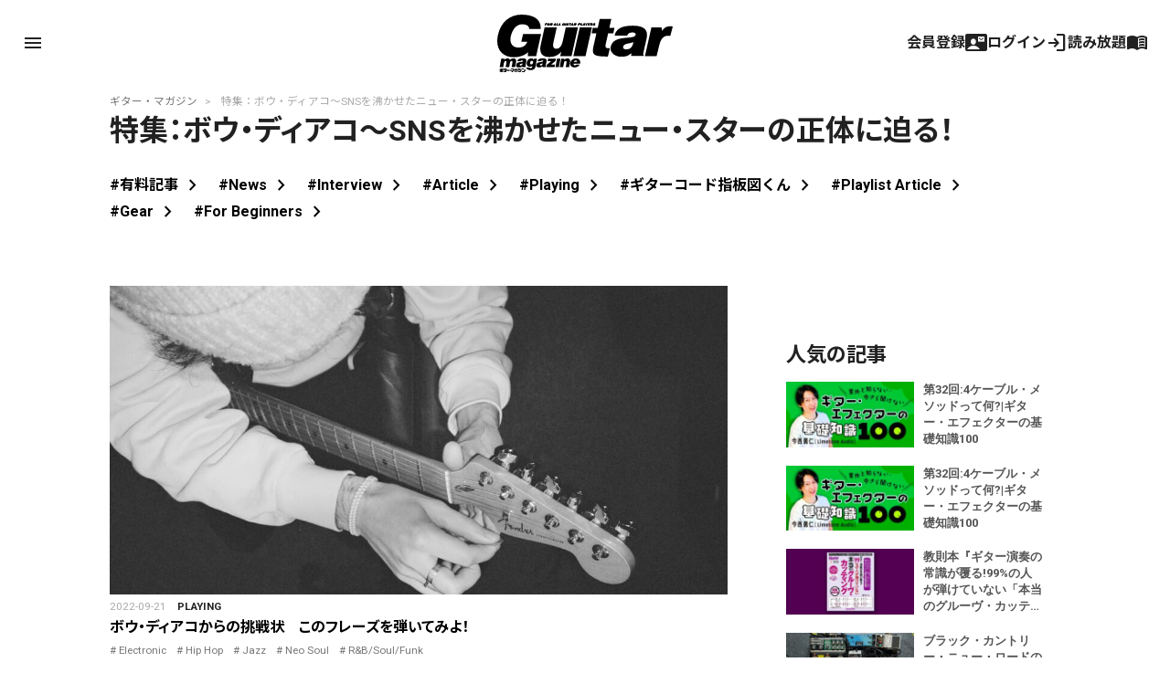

--- FILE ---
content_type: text/html; charset=UTF-8
request_url: https://guitarmagazine.jp/tag/%E7%89%B9%E9%9B%86%EF%BC%9A%E3%83%9C%E3%82%A6%E3%83%BB%E3%83%87%E3%82%A3%E3%82%A2%E3%82%B3%E3%80%9Csns%E3%82%92%E6%B2%B8%E3%81%8B%E3%81%9B%E3%81%9F%E3%83%8B%E3%83%A5%E3%83%BC%E3%83%BB%E3%82%B9/
body_size: 21089
content:
<!doctype html>

<!--[if lt IE 7]><html lang="ja" class="no-js lt-ie9 lt-ie8 lt-ie7"><![endif]-->
<!--[if (IE 7)&!(IEMobile)]><html lang="ja" class="no-js lt-ie9 lt-ie8"><![endif]-->
<!--[if (IE 8)&!(IEMobile)]><html lang="ja" class="no-js lt-ie9"><![endif]-->
<!--[if gt IE 8]><!-->
<html lang="ja" class="no-js"><!--<![endif]-->

<head>
			<!-- Google Tag Manager -->
<script>(function(w,d,s,l,i){w[l]=w[l]||[];w[l].push({'gtm.start':
new Date().getTime(),event:'gtm.js'});var f=d.getElementsByTagName(s)[0],
j=d.createElement(s),dl=l!='dataLayer'?'&l='+l:'';j.async=true;j.src=
'https://www.googletagmanager.com/gtm.js?id='+i+dl;f.parentNode.insertBefore(j,f);
})(window,document,'script','dataLayer','GTM-KXC93QP');</script>
<!-- End Google Tag Manager -->
<!-- Google Ad Manager -->
<script async src="https://securepubads.g.doubleclick.net/tag/js/gpt.js"></script>
<script>
  window.googletag = window.googletag || {cmd: []};
  googletag.cmd.push(function() {
    googletag.defineSlot('/49282802/rm-gmweb/pc/all-A', [728, 90], 'div-gpt-ad-1595982580962-0').addService(googletag.pubads());
    googletag.defineSlot('/49282802/rm-gmweb/pc/all-B', [728, 90], 'div-gpt-ad-1595982742603-0').addService(googletag.pubads());
    googletag.defineSlot('/49282802/rm-gmweb/pc/all-C', [728, 90], 'div-gpt-ad-1595982886867-0').addService(googletag.pubads());
    googletag.defineSlot('/49282802/rm-gmweb/pc/all-D', [468, 60], 'div-gpt-ad-1595982928244-0').addService(googletag.pubads());
    googletag.defineSlot('/49282802/rm-gmweb/pc/all-E', [300, 250], 'div-gpt-ad-1595983425625-0').addService(googletag.pubads());
    googletag.defineSlot('/49282802/rm-gmweb/pc/all-F', [300, 250], 'div-gpt-ad-1595983486711-0').addService(googletag.pubads());
    googletag.defineSlot('/49282802/rm-gmweb/pc/all-G', [300, 250], 'div-gpt-ad-1595983578486-0').addService(googletag.pubads());
    googletag.defineSlot('/49282802/rm-gmweb/pc/home_B', [468, 60], 'div-gpt-ad-1597310951756-0').addService(googletag.pubads());
    googletag.defineSlot('/49282802/rm-gmweb/sp/all-A', [300, 250], 'div-gpt-ad-1595983947395-0').addService(googletag.pubads());
    googletag.defineSlot('/49282802/rm-gmweb/sp/all-B', [300, 50], 'div-gpt-ad-1595983983804-0').addService(googletag.pubads());
    googletag.defineSlot('/49282802/rm-gmweb/sp/all-C', [300, 50], 'div-gpt-ad-1595984018006-0').addService(googletag.pubads());
    googletag.defineSlot('/49282802/rm-gmweb/sp/all-D', [300, 50], 'div-gpt-ad-1596013563710-0').addService(googletag.pubads());
    googletag.defineSlot('/49282802/rm-gmweb/sp/all-E', [300, 250], 'div-gpt-ad-1596013642673-0').addService(googletag.pubads());
    googletag.defineSlot('/49282802/rm-gmweb/sp/all-F', [300, 250], 'div-gpt-ad-1595984109222-0').addService(googletag.pubads());
    googletag.defineSlot('/49282802/rm-gmweb/sp/all-G', [300, 250], 'div-gpt-ad-1596013687932-0').addService(googletag.pubads());
    googletag.pubads().collapseEmptyDivs();
    googletag.enableServices();
  });
</script>
<!-- End Google Ad Manager -->

<!--Google AdSense 2020.10.30 -->
<script data-ad-client="ca-pub-3729005966771421" async src="https://pagead2.googlesyndication.com/pagead/js/adsbygoogle.js"></script>
<!-- End Google AdSense 2020.10.30 -->
<link rel="stylesheet" href="https://guitarmagazine.jp/wp-content/themes/guitarmagazine/library/css/adunit.css" type="text/css" media="all">
	
	<meta charset="utf-8">
		<meta http-equiv="X-UA-Compatible" content="IE=edge">



		<meta name="HandheldFriendly" content="True">
	<meta name="MobileOptimized" content="320">
	<meta name="viewport" content="width=device-width, initial-scale=1" />

	
<meta property="cXenseParse:image" content="https://guitarmagazine.jp/wp-content/uploads/2022/08/2022-09-beau-diako-play-001-300x150.jpg"/>

<meta name = "cXenseParse:pageclass" content="article" />

<meta name="cXenseParse:publishtime" content="2022-09-21T07:00:00+09:00"/>
<meta name="cXenseParse:recs:publishtime" content="2022-09-21T07:00:00+09:00"/>


		<link rel="apple-touch-icon" href="https://guitarmagazine.jp/wp-content/themes/guitarmagazine/library/images/apple-touch-icon.png">
	<link rel="icon" href="https://guitarmagazine.jp/wp-content/themes/guitarmagazine/favicon.png">
	<!--[if IE]>
			<link rel="shortcut icon" href="https://guitarmagazine.jp/wp-content/themes/guitarmagazine/favicon.ico">
		<![endif]-->
		<meta name="msapplication-TileColor" content="#f01d4f">
	<meta name="msapplication-TileImage" content="https://guitarmagazine.jp/wp-content/themes/guitarmagazine/library/images/win8-tile-icon.png">
	<meta name="theme-color" content="#121212">

	<link rel="pingback" href="https://guitarmagazine.jp/xmlrpc.php">

		<title>特集：ボウ・ディアコ〜SNSを沸かせたニュー・スターの正体に迫る！ 記事一覧 | ギター・マガジンWEB｜Guitar magazine</title>
<meta name='robots' content='max-image-preview:large' />
<link rel='dns-prefetch' href='//fonts.googleapis.com' />
<link rel='dns-prefetch' href='//www.googletagmanager.com' />
<link rel="alternate" type="application/rss+xml" title="ギター・マガジンWEB｜Guitar magazine &raquo; Feed" href="https://guitarmagazine.jp/feed/" />
<link rel="alternate" type="application/rss+xml" title="ギター・マガジンWEB｜Guitar magazine &raquo; Comments Feed" href="https://guitarmagazine.jp/comments/feed/" />
<link rel="alternate" type="application/rss+xml" title="ギター・マガジンWEB｜Guitar magazine &raquo; 特集：ボウ・ディアコ〜SNSを沸かせたニュー・スターの正体に迫る！ Tag Feed" href="https://guitarmagazine.jp/tag/%e7%89%b9%e9%9b%86%ef%bc%9a%e3%83%9c%e3%82%a6%e3%83%bb%e3%83%87%e3%82%a3%e3%82%a2%e3%82%b3%e3%80%9csns%e3%82%92%e6%b2%b8%e3%81%8b%e3%81%9b%e3%81%9f%e3%83%8b%e3%83%a5%e3%83%bc%e3%83%bb%e3%82%b9/feed/" />
<script type="text/javascript">
/* <![CDATA[ */
window._wpemojiSettings = {"baseUrl":"https:\/\/s.w.org\/images\/core\/emoji\/14.0.0\/72x72\/","ext":".png","svgUrl":"https:\/\/s.w.org\/images\/core\/emoji\/14.0.0\/svg\/","svgExt":".svg","source":{"concatemoji":"https:\/\/guitarmagazine.jp\/wp-includes\/js\/wp-emoji-release.min.js"}};
/*! This file is auto-generated */
!function(i,n){var o,s,e;function c(e){try{var t={supportTests:e,timestamp:(new Date).valueOf()};sessionStorage.setItem(o,JSON.stringify(t))}catch(e){}}function p(e,t,n){e.clearRect(0,0,e.canvas.width,e.canvas.height),e.fillText(t,0,0);var t=new Uint32Array(e.getImageData(0,0,e.canvas.width,e.canvas.height).data),r=(e.clearRect(0,0,e.canvas.width,e.canvas.height),e.fillText(n,0,0),new Uint32Array(e.getImageData(0,0,e.canvas.width,e.canvas.height).data));return t.every(function(e,t){return e===r[t]})}function u(e,t,n){switch(t){case"flag":return n(e,"\ud83c\udff3\ufe0f\u200d\u26a7\ufe0f","\ud83c\udff3\ufe0f\u200b\u26a7\ufe0f")?!1:!n(e,"\ud83c\uddfa\ud83c\uddf3","\ud83c\uddfa\u200b\ud83c\uddf3")&&!n(e,"\ud83c\udff4\udb40\udc67\udb40\udc62\udb40\udc65\udb40\udc6e\udb40\udc67\udb40\udc7f","\ud83c\udff4\u200b\udb40\udc67\u200b\udb40\udc62\u200b\udb40\udc65\u200b\udb40\udc6e\u200b\udb40\udc67\u200b\udb40\udc7f");case"emoji":return!n(e,"\ud83e\udef1\ud83c\udffb\u200d\ud83e\udef2\ud83c\udfff","\ud83e\udef1\ud83c\udffb\u200b\ud83e\udef2\ud83c\udfff")}return!1}function f(e,t,n){var r="undefined"!=typeof WorkerGlobalScope&&self instanceof WorkerGlobalScope?new OffscreenCanvas(300,150):i.createElement("canvas"),a=r.getContext("2d",{willReadFrequently:!0}),o=(a.textBaseline="top",a.font="600 32px Arial",{});return e.forEach(function(e){o[e]=t(a,e,n)}),o}function t(e){var t=i.createElement("script");t.src=e,t.defer=!0,i.head.appendChild(t)}"undefined"!=typeof Promise&&(o="wpEmojiSettingsSupports",s=["flag","emoji"],n.supports={everything:!0,everythingExceptFlag:!0},e=new Promise(function(e){i.addEventListener("DOMContentLoaded",e,{once:!0})}),new Promise(function(t){var n=function(){try{var e=JSON.parse(sessionStorage.getItem(o));if("object"==typeof e&&"number"==typeof e.timestamp&&(new Date).valueOf()<e.timestamp+604800&&"object"==typeof e.supportTests)return e.supportTests}catch(e){}return null}();if(!n){if("undefined"!=typeof Worker&&"undefined"!=typeof OffscreenCanvas&&"undefined"!=typeof URL&&URL.createObjectURL&&"undefined"!=typeof Blob)try{var e="postMessage("+f.toString()+"("+[JSON.stringify(s),u.toString(),p.toString()].join(",")+"));",r=new Blob([e],{type:"text/javascript"}),a=new Worker(URL.createObjectURL(r),{name:"wpTestEmojiSupports"});return void(a.onmessage=function(e){c(n=e.data),a.terminate(),t(n)})}catch(e){}c(n=f(s,u,p))}t(n)}).then(function(e){for(var t in e)n.supports[t]=e[t],n.supports.everything=n.supports.everything&&n.supports[t],"flag"!==t&&(n.supports.everythingExceptFlag=n.supports.everythingExceptFlag&&n.supports[t]);n.supports.everythingExceptFlag=n.supports.everythingExceptFlag&&!n.supports.flag,n.DOMReady=!1,n.readyCallback=function(){n.DOMReady=!0}}).then(function(){return e}).then(function(){var e;n.supports.everything||(n.readyCallback(),(e=n.source||{}).concatemoji?t(e.concatemoji):e.wpemoji&&e.twemoji&&(t(e.twemoji),t(e.wpemoji)))}))}((window,document),window._wpemojiSettings);
/* ]]> */
</script>
<style id='wp-emoji-styles-inline-css' type='text/css'>

	img.wp-smiley, img.emoji {
		display: inline !important;
		border: none !important;
		box-shadow: none !important;
		height: 1em !important;
		width: 1em !important;
		margin: 0 0.07em !important;
		vertical-align: -0.1em !important;
		background: none !important;
		padding: 0 !important;
	}
</style>
<link rel='stylesheet' id='wp-block-library-css' href='https://guitarmagazine.jp/wp-includes/css/dist/block-library/style.min.css' type='text/css' media='all' />
<style id='classic-theme-styles-inline-css' type='text/css'>
/*! This file is auto-generated */
.wp-block-button__link{color:#fff;background-color:#32373c;border-radius:9999px;box-shadow:none;text-decoration:none;padding:calc(.667em + 2px) calc(1.333em + 2px);font-size:1.125em}.wp-block-file__button{background:#32373c;color:#fff;text-decoration:none}
</style>
<style id='global-styles-inline-css' type='text/css'>
body{--wp--preset--color--black: #000000;--wp--preset--color--cyan-bluish-gray: #abb8c3;--wp--preset--color--white: #FFFFFF;--wp--preset--color--pale-pink: #f78da7;--wp--preset--color--vivid-red: #cf2e2e;--wp--preset--color--luminous-vivid-orange: #ff6900;--wp--preset--color--luminous-vivid-amber: #fcb900;--wp--preset--color--light-green-cyan: #7bdcb5;--wp--preset--color--vivid-green-cyan: #00d084;--wp--preset--color--pale-cyan-blue: #8ed1fc;--wp--preset--color--vivid-cyan-blue: #0693e3;--wp--preset--color--vivid-purple: #9b51e0;--wp--preset--color--blue: #0468BF;--wp--preset--color--lightblue: #049DBF;--wp--preset--color--green: #3B592D;--wp--preset--color--red: #BF2C47;--wp--preset--gradient--vivid-cyan-blue-to-vivid-purple: linear-gradient(135deg,rgba(6,147,227,1) 0%,rgb(155,81,224) 100%);--wp--preset--gradient--light-green-cyan-to-vivid-green-cyan: linear-gradient(135deg,rgb(122,220,180) 0%,rgb(0,208,130) 100%);--wp--preset--gradient--luminous-vivid-amber-to-luminous-vivid-orange: linear-gradient(135deg,rgba(252,185,0,1) 0%,rgba(255,105,0,1) 100%);--wp--preset--gradient--luminous-vivid-orange-to-vivid-red: linear-gradient(135deg,rgba(255,105,0,1) 0%,rgb(207,46,46) 100%);--wp--preset--gradient--very-light-gray-to-cyan-bluish-gray: linear-gradient(135deg,rgb(238,238,238) 0%,rgb(169,184,195) 100%);--wp--preset--gradient--cool-to-warm-spectrum: linear-gradient(135deg,rgb(74,234,220) 0%,rgb(151,120,209) 20%,rgb(207,42,186) 40%,rgb(238,44,130) 60%,rgb(251,105,98) 80%,rgb(254,248,76) 100%);--wp--preset--gradient--blush-light-purple: linear-gradient(135deg,rgb(255,206,236) 0%,rgb(152,150,240) 100%);--wp--preset--gradient--blush-bordeaux: linear-gradient(135deg,rgb(254,205,165) 0%,rgb(254,45,45) 50%,rgb(107,0,62) 100%);--wp--preset--gradient--luminous-dusk: linear-gradient(135deg,rgb(255,203,112) 0%,rgb(199,81,192) 50%,rgb(65,88,208) 100%);--wp--preset--gradient--pale-ocean: linear-gradient(135deg,rgb(255,245,203) 0%,rgb(182,227,212) 50%,rgb(51,167,181) 100%);--wp--preset--gradient--electric-grass: linear-gradient(135deg,rgb(202,248,128) 0%,rgb(113,206,126) 100%);--wp--preset--gradient--midnight: linear-gradient(135deg,rgb(2,3,129) 0%,rgb(40,116,252) 100%);--wp--preset--font-size--small: 13px;--wp--preset--font-size--medium: 20px;--wp--preset--font-size--large: 36px;--wp--preset--font-size--x-large: 42px;--wp--preset--spacing--20: 0.44rem;--wp--preset--spacing--30: 0.67rem;--wp--preset--spacing--40: 1rem;--wp--preset--spacing--50: 1.5rem;--wp--preset--spacing--60: 2.25rem;--wp--preset--spacing--70: 3.38rem;--wp--preset--spacing--80: 5.06rem;--wp--preset--shadow--natural: 6px 6px 9px rgba(0, 0, 0, 0.2);--wp--preset--shadow--deep: 12px 12px 50px rgba(0, 0, 0, 0.4);--wp--preset--shadow--sharp: 6px 6px 0px rgba(0, 0, 0, 0.2);--wp--preset--shadow--outlined: 6px 6px 0px -3px rgba(255, 255, 255, 1), 6px 6px rgba(0, 0, 0, 1);--wp--preset--shadow--crisp: 6px 6px 0px rgba(0, 0, 0, 1);}:where(.is-layout-flex){gap: 0.5em;}:where(.is-layout-grid){gap: 0.5em;}body .is-layout-flow > .alignleft{float: left;margin-inline-start: 0;margin-inline-end: 2em;}body .is-layout-flow > .alignright{float: right;margin-inline-start: 2em;margin-inline-end: 0;}body .is-layout-flow > .aligncenter{margin-left: auto !important;margin-right: auto !important;}body .is-layout-constrained > .alignleft{float: left;margin-inline-start: 0;margin-inline-end: 2em;}body .is-layout-constrained > .alignright{float: right;margin-inline-start: 2em;margin-inline-end: 0;}body .is-layout-constrained > .aligncenter{margin-left: auto !important;margin-right: auto !important;}body .is-layout-constrained > :where(:not(.alignleft):not(.alignright):not(.alignfull)){max-width: var(--wp--style--global--content-size);margin-left: auto !important;margin-right: auto !important;}body .is-layout-constrained > .alignwide{max-width: var(--wp--style--global--wide-size);}body .is-layout-flex{display: flex;}body .is-layout-flex{flex-wrap: wrap;align-items: center;}body .is-layout-flex > *{margin: 0;}body .is-layout-grid{display: grid;}body .is-layout-grid > *{margin: 0;}:where(.wp-block-columns.is-layout-flex){gap: 2em;}:where(.wp-block-columns.is-layout-grid){gap: 2em;}:where(.wp-block-post-template.is-layout-flex){gap: 1.25em;}:where(.wp-block-post-template.is-layout-grid){gap: 1.25em;}.has-black-color{color: var(--wp--preset--color--black) !important;}.has-cyan-bluish-gray-color{color: var(--wp--preset--color--cyan-bluish-gray) !important;}.has-white-color{color: var(--wp--preset--color--white) !important;}.has-pale-pink-color{color: var(--wp--preset--color--pale-pink) !important;}.has-vivid-red-color{color: var(--wp--preset--color--vivid-red) !important;}.has-luminous-vivid-orange-color{color: var(--wp--preset--color--luminous-vivid-orange) !important;}.has-luminous-vivid-amber-color{color: var(--wp--preset--color--luminous-vivid-amber) !important;}.has-light-green-cyan-color{color: var(--wp--preset--color--light-green-cyan) !important;}.has-vivid-green-cyan-color{color: var(--wp--preset--color--vivid-green-cyan) !important;}.has-pale-cyan-blue-color{color: var(--wp--preset--color--pale-cyan-blue) !important;}.has-vivid-cyan-blue-color{color: var(--wp--preset--color--vivid-cyan-blue) !important;}.has-vivid-purple-color{color: var(--wp--preset--color--vivid-purple) !important;}.has-black-background-color{background-color: var(--wp--preset--color--black) !important;}.has-cyan-bluish-gray-background-color{background-color: var(--wp--preset--color--cyan-bluish-gray) !important;}.has-white-background-color{background-color: var(--wp--preset--color--white) !important;}.has-pale-pink-background-color{background-color: var(--wp--preset--color--pale-pink) !important;}.has-vivid-red-background-color{background-color: var(--wp--preset--color--vivid-red) !important;}.has-luminous-vivid-orange-background-color{background-color: var(--wp--preset--color--luminous-vivid-orange) !important;}.has-luminous-vivid-amber-background-color{background-color: var(--wp--preset--color--luminous-vivid-amber) !important;}.has-light-green-cyan-background-color{background-color: var(--wp--preset--color--light-green-cyan) !important;}.has-vivid-green-cyan-background-color{background-color: var(--wp--preset--color--vivid-green-cyan) !important;}.has-pale-cyan-blue-background-color{background-color: var(--wp--preset--color--pale-cyan-blue) !important;}.has-vivid-cyan-blue-background-color{background-color: var(--wp--preset--color--vivid-cyan-blue) !important;}.has-vivid-purple-background-color{background-color: var(--wp--preset--color--vivid-purple) !important;}.has-black-border-color{border-color: var(--wp--preset--color--black) !important;}.has-cyan-bluish-gray-border-color{border-color: var(--wp--preset--color--cyan-bluish-gray) !important;}.has-white-border-color{border-color: var(--wp--preset--color--white) !important;}.has-pale-pink-border-color{border-color: var(--wp--preset--color--pale-pink) !important;}.has-vivid-red-border-color{border-color: var(--wp--preset--color--vivid-red) !important;}.has-luminous-vivid-orange-border-color{border-color: var(--wp--preset--color--luminous-vivid-orange) !important;}.has-luminous-vivid-amber-border-color{border-color: var(--wp--preset--color--luminous-vivid-amber) !important;}.has-light-green-cyan-border-color{border-color: var(--wp--preset--color--light-green-cyan) !important;}.has-vivid-green-cyan-border-color{border-color: var(--wp--preset--color--vivid-green-cyan) !important;}.has-pale-cyan-blue-border-color{border-color: var(--wp--preset--color--pale-cyan-blue) !important;}.has-vivid-cyan-blue-border-color{border-color: var(--wp--preset--color--vivid-cyan-blue) !important;}.has-vivid-purple-border-color{border-color: var(--wp--preset--color--vivid-purple) !important;}.has-vivid-cyan-blue-to-vivid-purple-gradient-background{background: var(--wp--preset--gradient--vivid-cyan-blue-to-vivid-purple) !important;}.has-light-green-cyan-to-vivid-green-cyan-gradient-background{background: var(--wp--preset--gradient--light-green-cyan-to-vivid-green-cyan) !important;}.has-luminous-vivid-amber-to-luminous-vivid-orange-gradient-background{background: var(--wp--preset--gradient--luminous-vivid-amber-to-luminous-vivid-orange) !important;}.has-luminous-vivid-orange-to-vivid-red-gradient-background{background: var(--wp--preset--gradient--luminous-vivid-orange-to-vivid-red) !important;}.has-very-light-gray-to-cyan-bluish-gray-gradient-background{background: var(--wp--preset--gradient--very-light-gray-to-cyan-bluish-gray) !important;}.has-cool-to-warm-spectrum-gradient-background{background: var(--wp--preset--gradient--cool-to-warm-spectrum) !important;}.has-blush-light-purple-gradient-background{background: var(--wp--preset--gradient--blush-light-purple) !important;}.has-blush-bordeaux-gradient-background{background: var(--wp--preset--gradient--blush-bordeaux) !important;}.has-luminous-dusk-gradient-background{background: var(--wp--preset--gradient--luminous-dusk) !important;}.has-pale-ocean-gradient-background{background: var(--wp--preset--gradient--pale-ocean) !important;}.has-electric-grass-gradient-background{background: var(--wp--preset--gradient--electric-grass) !important;}.has-midnight-gradient-background{background: var(--wp--preset--gradient--midnight) !important;}.has-small-font-size{font-size: var(--wp--preset--font-size--small) !important;}.has-medium-font-size{font-size: var(--wp--preset--font-size--medium) !important;}.has-large-font-size{font-size: var(--wp--preset--font-size--large) !important;}.has-x-large-font-size{font-size: var(--wp--preset--font-size--x-large) !important;}
.wp-block-navigation a:where(:not(.wp-element-button)){color: inherit;}
:where(.wp-block-post-template.is-layout-flex){gap: 1.25em;}:where(.wp-block-post-template.is-layout-grid){gap: 1.25em;}
:where(.wp-block-columns.is-layout-flex){gap: 2em;}:where(.wp-block-columns.is-layout-grid){gap: 2em;}
.wp-block-pullquote{font-size: 1.5em;line-height: 1.6;}
</style>
<link rel='stylesheet' id='Noto Sans JP-css' href='//fonts.googleapis.com/css2?family=Noto+Sans+JP%3Awght%40100%3B400%3B500%3B700' type='text/css' media='all' />
<link rel='stylesheet' id='Roboto-css' href='//fonts.googleapis.com/css2?family=Roboto%3Aital%2Cwght%400%2C400%3B0%2C700%3B0%2C900%3B1%2C400%3B1%2C500%3B1%2C700%3B1%2C900&#038;display=swap' type='text/css' media='all' />
<link rel='stylesheet' id='fancybox-css' href='https://guitarmagazine.jp/wp-content/plugins/easy-fancybox/fancybox/1.5.4/jquery.fancybox.min.css' type='text/css' media='screen' />
<style id='fancybox-inline-css' type='text/css'>
#fancybox-outer{background:#ffffff}#fancybox-content{background:#ffffff;border-color:#ffffff;color:#000000;}#fancybox-title,#fancybox-title-float-main{color:#fff}
</style>
<link rel='stylesheet' id='material-symbols-css' href='https://fonts.googleapis.com/css2?family=Material+Symbols+Outlined%3Aopsz%2Cwght%2CFILL%2CGRAD%4020..48%2C100..700%2C0..1%2C-50..200' type='text/css' media='all' />
<link rel='stylesheet' id='bones-stylesheet-css' href='https://guitarmagazine.jp/wp-content/themes/guitarmagazine/library/css/style.css?ver=1763289306' type='text/css' media='all' />
<link rel='stylesheet' id='piano-styles-css' href='https://guitarmagazine.jp/wp-content/themes/guitarmagazine/library/css/piano-style.css?ver=1730795541' type='text/css' media='all' />
<!--[if lt IE 9]>
<link rel='stylesheet' id='bones-ie-only-css' href='https://guitarmagazine.jp/wp-content/themes/guitarmagazine/library/css/ie.css' type='text/css' media='all' />
<![endif]-->
<script type="text/javascript" src="https://guitarmagazine.jp/wp-includes/js/jquery/jquery.min.js" id="jquery-core-js"></script>
<script type="text/javascript" src="https://guitarmagazine.jp/wp-includes/js/jquery/jquery-migrate.min.js" id="jquery-migrate-js"></script>
<script type="text/javascript" src="https://guitarmagazine.jp/wp-content/themes/guitarmagazine/library/js/libs/modernizr.custom.min.js" id="bones-modernizr-js"></script>
<link rel="https://api.w.org/" href="https://guitarmagazine.jp/wp-json/" /><link rel="alternate" type="application/json" href="https://guitarmagazine.jp/wp-json/wp/v2/tags/2801" /><meta name="generator" content="Site Kit by Google 1.124.0" /><script type='text/javascript'>window._taboola = window._taboola || [];
_taboola.push({category:'auto'});
_taboola.push({listenTo:'render',handler:function(p){TRC.modDebug.logMessageToServer(2,"wordpress-integ");}});
_taboola.push({additional_data:{sdkd:{
            "os": "Wordpress",
            "osv": "6.4.7",
            "php_ver": "7.4.33",
            "sdkt": "Taboola Wordpress Plugin",
            "sdkv": "2.1.1",
            "loc_mid": "",
            "loc_home": ""
        }
    }
});
! function(e, f, u) {
    e.async = 1;
    e.src = u;
    f.parentNode.insertBefore(e, f);
}(document.createElement('script'), document.getElementsByTagName('script')[0], '//cdn.taboola.com/libtrc/rittormusicjapan-guitarmagazine/loader.js');</script>	

		<script type="text/javascript" src="https://tsekino.demo.piano.io/wp-includes/js/jquery/jquery.js?ver=1.12.3"></script>
		<script src="https://cdn.auth0.com/js/auth0-spa-js/2.0/auth0-spa-js.production.js"></script>


			
	
	
		<script src="https://cdn.taboola.com/webpush/publishers/1778441/taboola-push-sdk.js"></script>
</head>

<style>
	#header-image {
		background-color: #ffffff;
		background-image: url();
	}

	/* #logo{background: rgba(255,255,255,.54);} */
	.header .gm_logo svg {
		fill: #000000;
	}

	body.is_hide .post .entry-content {
		display: none;
	}
</style>


<body data-rsssl=1 class="archive tag tag-sns tag-2801 wp-embed-responsive" itemscope itemtype="http://schema.org/WebPage">
		<!-- Google Tag Manager (noscript) -->
<noscript><iframe src="https://www.googletagmanager.com/ns.html?id=GTM-KXC93QP"
height="0" width="0" style="display:none;visibility:hidden"></iframe></noscript>
<!-- End Google Tag Manager (noscript) -->
		<script src="https://guitarmagazine.jp/wp-content/themes/guitarmagazine/parts/piano/js/piano-init.js"></script>

	<div class="page-wrapper"></div>
	<div id="container">

		<header id="main-header" class="header" role="banner" itemscope itemtype="http://schema.org/WPHeader">
			<div id="header-image">
				<div class="wrap cf">
					<div id="logo" class="h1" itemscope itemtype="http://schema.org/Organization">
						<a href="https://guitarmagazine.jp" rel="nofollow">
							<div class="gm_logo">
<svg version="1.1" id="layer01" xmlns="http://www.w3.org/2000/svg" xmlns:xlink="http://www.w3.org/1999/xlink" x="0px"
   y="0px" viewBox="0 0 492 160.4" style="enable-background:new 0 0 492 160.4;" xml:space="preserve">
<g>
  <g>
    <path d="M184.4,30.7c1,0,2-0.3,2.5-0.8l0,0.6h1.3l1-3.6h-3.4l-0.4,1.4h1.2c-0.2,0.5-0.7,0.9-1.2,0.9c-0.6,0-1.2-0.5-0.8-1.8
      c0.4-1.4,1.1-1.9,1.7-1.9c0.5,0,0.9,0.4,0.8,1l2.4-0.1c0.3-1.4-1.1-2.2-2.7-2.2c-1.8,0-4,1-4.6,3.3
      C181.3,29.9,182.8,30.7,184.4,30.7z"/>
    <path d="M228.9,28.3h1.7c1.1,0,2.7-0.6,3.1-1.9c0.4-1.4-0.5-2-2.7-2.1h-3.5l-1.8,6.2h2.5L228.9,28.3z M229.7,25.7h1.1
      c0.5,0,0.6,0.3,0.6,0.6c-0.1,0.3-0.4,0.6-0.8,0.6h-1.1L229.7,25.7z"/>
    <polygon points="171.6,29 168.7,29 170,24.3 167.5,24.3 165.8,30.5 171.2,30.5    "/>
    <polygon points="199.2,30.5 201,24.3 198.6,24.3 196.8,30.5    "/>
    <polygon points="178.1,29 175.2,29 176.5,24.3 174,24.3 172.3,30.5 177.7,30.5    "/>
    <path d="M192.9,30.7c2,0,3.4-0.9,3.7-2.1l1.2-4.2h-1.9l-1.2,4.2c-0.1,0.5-0.7,0.7-1.2,0.7c-0.5,0-1-0.2-0.8-0.7l1.2-4.2h-2.5
      l-1.1,4C189.7,30.1,190.7,30.7,192.9,30.7z"/>
    <path d="M207.8,30.5l0.8-1.2h2.1l0.1,1.2h2.4l-0.6-6.2H210l-4.1,6.2H207.8z M210.5,26.3l0.2,1.6h-1.1L210.5,26.3z"/>
    <path d="M262.1,30.5l0.7-2.4h0.7l0.5,2.4h2.7l-0.7-2.6c1.1-0.3,1.8-1,2-1.6c0.3-1-0.4-1.9-2.2-1.9h-4.2l-1.8,6.2H262.1z
       M263.5,25.7h1.1c0.6,0,0.8,0.3,0.7,0.6c-0.1,0.3-0.5,0.6-1,0.6h-1.1L263.5,25.7z"/>
    <polygon points="202.1,30.5 204.4,30.5 205.8,25.7 207.4,25.7 207.8,24.3 202.3,24.3 201.9,25.7 203.5,25.7    "/>
    <path d="M272.1,28.8c-0.1,0.2-0.5,0.4-1,0.4c-0.6,0-1.2-0.2-1.1-0.8l-2.3,0.3c0,1.3,1.4,2,3,2c1.7,0,3.6-0.7,4-2.2
      c0.6-2.6-3.7-1.7-3.4-2.6c0.1-0.2,0.4-0.3,0.9-0.3c0.5,0,0.9,0.2,1,0.6l2.2-0.5c-0.3-1.1-1.4-1.5-2.6-1.5c-1.7,0-3.6,0.9-3.9,2.1
      C268,28.6,272.3,28,272.1,28.8z"/>
    <polygon points="238.7,30.5 239.1,29 236.2,29 237.5,24.3 235,24.3 233.3,30.5    "/>
    <path d="M240.7,30.5l0.8-1.2h2.1l0.1,1.2h2.4l-0.6-6.2h-2.6l-4.1,6.2H240.7z M243.3,26.3l0.2,1.6h-1.1L243.3,26.3z"/>
    <polygon points="247.7,30.5 250,30.5 250.7,27.8 254.2,24.3 252.1,24.3 250.2,26.3 249.4,24.3 246.9,24.3 248.4,27.8     "/>
    <polygon points="258.8,30.5 259.3,29 255.8,29 256.1,28 258.8,28 259.2,26.6 256.5,26.6 256.8,25.7 260.2,25.7 260.6,24.3
      254.8,24.3 253,30.5     "/>
    <polygon points="136.2,28.1 138.6,28.1 139,26.7 136.6,26.7 136.9,25.7 140.1,25.7 140.5,24.3 134.8,24.3 133.1,30.5 135.5,30.5
          "/>
    <path d="M142.7,30.7c1.9,0,4-1.1,4.6-3.1c0.7-2.3-0.9-3.3-2.8-3.3c-1.8,0-4,1-4.6,3.3C139.4,29.6,140.9,30.7,142.7,30.7z
       M142.5,27.5c0.4-1.3,1.1-1.9,1.7-1.9c0.6,0,1,0.6,0.6,1.9c-0.3,1-1.1,1.7-1.6,1.7C142.6,29.2,142.2,28.6,142.5,27.5z"/>
    <path d="M160.2,29.3h2.1l0.1,1.2h2.4l-0.6-6.2h-2.6l-4.1,6.2h2L160.2,29.3z M162,26.3l0.2,1.6H161L162,26.3z"/>
    <path d="M216.3,30.5l0.7-2.4h0.7l0.5,2.4h2.7l-0.7-2.6c1.1-0.3,1.8-1,2-1.6c0.3-1-0.4-1.9-2.2-1.9h-4.2l-1.8,6.2H216.3z
       M217.7,25.7h1.1c0.6,0,0.8,0.3,0.7,0.6c-0.1,0.3-0.5,0.6-1,0.6h-1.1L217.7,25.7z"/>
    <path d="M149.7,30.5l0.7-2.4h0.7l0.5,2.4h2.7l-0.7-2.6c1.1-0.3,1.8-1,2-1.6c0.3-1-0.4-1.9-2.2-1.9h-4.2l-1.8,6.2H149.7z
       M151.1,25.7h1.1c0.6,0,0.8,0.3,0.7,0.6c-0.1,0.3-0.5,0.6-1,0.6h-1.1L151.1,25.7z"/>
    <path d="M184.4,30.7c1,0,2-0.3,2.5-0.8l0,0.6h1.3l1-3.6h-3.4l-0.4,1.4h1.2c-0.2,0.5-0.7,0.9-1.2,0.9c-0.6,0-1.2-0.5-0.8-1.8
      c0.4-1.4,1.1-1.9,1.7-1.9c0.5,0,0.9,0.4,0.8,1l2.4-0.1c0.3-1.4-1.1-2.2-2.7-2.2c-1.8,0-4,1-4.6,3.3
      C181.3,29.9,182.8,30.7,184.4,30.7z"/>
    <path d="M228.9,28.3h1.7c1.1,0,2.7-0.6,3.1-1.9c0.4-1.4-0.5-2-2.7-2.1h-3.5l-1.8,6.2h2.5L228.9,28.3z M229.7,25.7h1.1
      c0.5,0,0.6,0.3,0.6,0.6c-0.1,0.3-0.4,0.6-0.8,0.6h-1.1L229.7,25.7z"/>
    <polygon points="171.6,29 168.7,29 170,24.3 167.5,24.3 165.8,30.5 171.2,30.5    "/>
    <polygon points="199.2,30.5 201,24.3 198.6,24.3 196.8,30.5    "/>
    <polygon points="178.1,29 175.2,29 176.5,24.3 174,24.3 172.3,30.5 177.7,30.5    "/>
    <path d="M192.9,30.7c2,0,3.4-0.9,3.7-2.1l1.2-4.2h-1.9l-1.2,4.2c-0.1,0.5-0.7,0.7-1.2,0.7c-0.5,0-1-0.2-0.8-0.7l1.2-4.2h-2.5
      l-1.1,4C189.7,30.1,190.7,30.7,192.9,30.7z"/>
    <path d="M207.8,30.5l0.8-1.2h2.1l0.1,1.2h2.4l-0.6-6.2H210l-4.1,6.2H207.8z M210.5,26.3l0.2,1.6h-1.1L210.5,26.3z"/>
    <path d="M262.1,30.5l0.7-2.4h0.7l0.5,2.4h2.7l-0.7-2.6c1.1-0.3,1.8-1,2-1.6c0.3-1-0.4-1.9-2.2-1.9h-4.2l-1.8,6.2H262.1z
       M263.5,25.7h1.1c0.6,0,0.8,0.3,0.7,0.6c-0.1,0.3-0.5,0.6-1,0.6h-1.1L263.5,25.7z"/>
    <polygon points="202.1,30.5 204.4,30.5 205.8,25.7 207.4,25.7 207.8,24.3 202.3,24.3 201.9,25.7 203.5,25.7    "/>
    <path d="M272.1,28.8c-0.1,0.2-0.5,0.4-1,0.4c-0.6,0-1.2-0.2-1.1-0.8l-2.3,0.3c0,1.3,1.4,2,3,2c1.7,0,3.6-0.7,4-2.2
      c0.6-2.6-3.7-1.7-3.4-2.6c0.1-0.2,0.4-0.3,0.9-0.3c0.5,0,0.9,0.2,1,0.6l2.2-0.5c-0.3-1.1-1.4-1.5-2.6-1.5c-1.7,0-3.6,0.9-3.9,2.1
      C268,28.6,272.3,28,272.1,28.8z"/>
    <polygon points="238.7,30.5 239.1,29 236.2,29 237.5,24.3 235,24.3 233.3,30.5    "/>
    <path d="M240.7,30.5l0.8-1.2h2.1l0.1,1.2h2.4l-0.6-6.2h-2.6l-4.1,6.2H240.7z M243.3,26.3l0.2,1.6h-1.1L243.3,26.3z"/>
    <polygon points="247.7,30.5 250,30.5 250.7,27.8 254.2,24.3 252.1,24.3 250.2,26.3 249.4,24.3 246.9,24.3 248.4,27.8     "/>
    <polygon points="258.8,30.5 259.3,29 255.8,29 256.1,28 258.8,28 259.2,26.6 256.5,26.6 256.8,25.7 260.2,25.7 260.6,24.3
      254.8,24.3 253,30.5     "/>
    <polygon points="136.2,28.1 138.6,28.1 139,26.7 136.6,26.7 136.9,25.7 140.1,25.7 140.5,24.3 134.8,24.3 133.1,30.5 135.5,30.5
          "/>
    <path d="M142.7,30.7c1.9,0,4-1.1,4.6-3.1c0.7-2.3-0.9-3.3-2.8-3.3c-1.8,0-4,1-4.6,3.3C139.4,29.6,140.9,30.7,142.7,30.7z
       M142.5,27.5c0.4-1.3,1.1-1.9,1.7-1.9c0.6,0,1,0.6,0.6,1.9c-0.3,1-1.1,1.7-1.6,1.7C142.6,29.2,142.2,28.6,142.5,27.5z"/>
    <path d="M160.2,29.3h2.1l0.1,1.2h2.4l-0.6-6.2h-2.6l-4.1,6.2h2L160.2,29.3z M162,26.3l0.2,1.6H161L162,26.3z"/>
    <path d="M216.3,30.5l0.7-2.4h0.7l0.5,2.4h2.7l-0.7-2.6c1.1-0.3,1.8-1,2-1.6c0.3-1-0.4-1.9-2.2-1.9h-4.2l-1.8,6.2H216.3z
       M217.7,25.7h1.1c0.6,0,0.8,0.3,0.7,0.6c-0.1,0.3-0.5,0.6-1,0.6h-1.1L217.7,25.7z"/>
    <path d="M149.7,30.5l0.7-2.4h0.7l0.5,2.4h2.7l-0.7-2.6c1.1-0.3,1.8-1,2-1.6c0.3-1-0.4-1.9-2.2-1.9h-4.2l-1.8,6.2H149.7z
       M151.1,25.7h1.1c0.6,0,0.8,0.3,0.7,0.6c-0.1,0.3-0.5,0.6-1,0.6h-1.1L151.1,25.7z"/>
  </g>
  <path d="M487.6,32.6c-8.1,0-17.5-0.2-25.1,12.7h-0.3l-1.6-9.9h-28.4L414,115.9h32.7l8-32.4c3.9-15,10.8-24.4,23.4-24.4
    c2.2,0,4.6,0,7.1,0.4l6.8-26.3C490.5,32.9,489.1,32.6,487.6,32.6z M410.1,104.6l8.7-38.4c4.4-19.6-2.7-35.4-38.7-35.4
    c-34,0-47.2,10.2-51.1,27.6h35.2c2.4-7.1,9.3-8.6,14.1-8.6c3.6,0,11,0.8,9.6,6.7c-3.5,15.4-63.5-3-70.2,34.6
    c-2.6,14.9,13.5,26.2,28,26.2c14.5,0,18.5-0.8,30.2-9.5l-0.3,7.4h35.3l0.2-0.9C408.1,111.5,409,109.3,410.1,104.6z M362.1,96.9
    c-6.7,0-10.2-2.8-9.3-6.9c2.4-10.7,16.6-8.2,28.9-13.3C380,88,374,96.9,362.1,96.9z M46.3,118.8c18.5,0,32.2-6.6,40.2-13.8l-1,11.1
    h23.5L123,53.8H72.4L67.4,76h16.8c-3.7,7.8-9.2,15.8-24.6,15.8c-19.5,0-25.3-15.1-21.7-31.1C42.5,40.8,54.2,27,69.4,27
    c12.1,0,19.7,3.9,20.4,13.1h32.1C123.4,12.4,101.1,0,67.8,0C37.5,0,9.4,19,1.6,58.6C-6.2,98.2,16.1,118.8,46.3,118.8z M231.3,35.4
    l-18,80.5h34.1l18-80.5H231.3z M304.1,82.3l6.7-29.8h14.4l3.5-15.9h-14.4l5.4-24.3h-32.5l-5.4,24.3H268l-3.4,15.9h13.3l-7.8,34.3
    c-6,25.6-0.2,30.1,40.1,30.1l5.6-23.1h-3.4C302.9,93.9,302.4,89.8,304.1,82.3z M145,118.2c14.1,0,23.2-3.1,34.3-14.4l-2.7,12.1
    h31.7l18-80.5h-34.1l-8.4,37.8c-2.9,12.7-8.2,22-18,22c-8.2,0-10.9-5.8-8.4-17.1l9.5-42.7h-34.1L122,83.7
    C116.7,107.2,126.3,118.2,145,118.2z M163.3,129.3l1.2-6.6h-21.9l-1.2,6.9h10l-12.9,10.6l-1.1,6.3h23.3l1.2-6.9h-11.1L163.3,129.3z
     M167.5,122.7l-4.3,23.8h9.6l4.3-23.8H167.5z M45,122c-3.7,0-6.7,1.5-9.4,4.4c-0.7-2.5-2.8-4.4-7.3-4.4c-3.6,0-7.1,2.4-8.6,4.2
    l0.6-3.5h-9.1l-4.4,23.8h9.9l2.2-11.8c0.5-2.9,1.5-5.3,4.4-5.3c2.6,0,3.1,1.4,2.4,4.9l-2.2,12.1h9.9l2.2-11.8
    c0.5-2.9,1.5-5.3,4.4-5.3c2.6,0,3.1,1.4,2.4,4.9l-2.2,12.1h9.9l2.6-14.1C53.8,125.9,52.3,122,45,122z M220.8,122
    c-7.8,0-14.6,5-16.1,12.8c-1.4,8,3.8,12.4,11.6,12.4c5.6,0,12.1-2,14.8-7.9h-9.2c-0.9,1.4-2.5,2.1-4,2.1c-2.5,0-4.4-1.9-3.9-4.7
    h18.4C234.1,128.1,229.7,122,220.8,122z M223.6,131.9h-8.8c0.5-2.5,2.4-4.1,5.2-4.1C222.4,127.8,224,129.8,223.6,131.9z M196.6,122
    c-3.7,0-6.3,1.5-9,4.4l0.7-3.7h-8.8l-4.3,23.8h9.6l2.2-12.1c0.5-3,1.7-4.9,4.6-4.9c2.7,0,3,2.1,2.6,4.5l-2.3,12.6h9.6l2.6-14.3
    C205.3,125.7,203,122,196.6,122z M135.8,143l2-11.1c1-5.7,1.1-9.9-10.4-9.9c-9.6,0-13.8,3-14.7,8h9.3c0.6-2,2.5-2.3,3.8-2.3
    c1,0,3.1,0.2,2.8,2c-0.8,4.5-17.2-0.5-19.1,10.4c-0.9,5,2.8,7.2,7.4,7.2c3.6,0,6.5-0.7,9.7-3.2l0,2.5h10l0.1-0.5
    C135.5,145.1,135.5,144.4,135.8,143z M122.1,141.9c-1.9,0-2.9-0.8-2.7-2c0.6-3.1,4.6-2.4,8-3.9
    C127.1,139.3,125.5,141.9,122.1,141.9z M81.2,131.9c1-5.7,1.1-9.9-10.4-9.9c-9.6,0-13.8,3-14.7,8h9.3c0.6-2,2.5-2.3,3.8-2.3
    c1,0,3.1,0.2,2.8,2c-0.8,4.5-17.2-0.5-19.1,10.4c-0.9,5,2.8,7.2,7.4,7.2c3.6,0,6.5-0.7,9.7-3.2l0,2.5h10l0.1-0.5
    c-1.1-1-1-1.7-0.7-3L81.2,131.9z M65.5,141.9c-1.9,0-2.9-0.8-2.7-2c0.6-3.1,4.6-2.4,8-3.9C70.5,139.3,68.9,141.9,65.5,141.9z
     M103,122.7l-0.6,3.1c-1.3-2.3-3.8-3.8-6.7-3.8c-8,0-12,6.2-13,12.1c-1.1,6.1,1.8,11.3,8.5,11.3c3.5,0,5.8-1.2,7.4-2.6l-0.4,2
    c-0.6,3.4-1.9,4.6-4.7,4.6c-1,0-1.6-0.2-2-0.6c-0.4-0.4-0.5-0.8-0.4-1h-9.7c-0.2,3.5,2.8,6.9,11.4,6.9c11.9,0,13.8-5.6,15.1-12.7
    l3.4-19.2H103z M100.3,133.9c-0.5,2.5-2,5-5,4.9c-2.6,0-3.4-2.3-3-4.6c0.6-3.1,1.9-5.5,4.8-5.4
    C100.2,128.8,100.8,131.3,100.3,133.9z"/>
  <g>
    <g>
      <polygon points="34.1,156.5 34.1,154.4 27.4,154.4 27.4,156.5 34.1,156.5       "/>
      <path d="M36.5,156.5c0.7,0,1.3-0.6,1.3-1.3c0-0.7-0.6-1.3-1.3-1.3c-0.7,0-1.3,0.6-1.3,1.3C35.2,155.9,35.8,156.5,36.5,156.5
        L36.5,156.5z"/>
      <path d="M42.9,158.9l0.8,1.5h-2.2l-2.6-4.9h2.2l0.7,1.4c0,0,0.6,0,1,0c1.8,0,2.1-2,2.1-2v-2h-6.7v-2.1H47v3.2c0,0,0.1,2.9-1.5,4
        C44.9,158.3,43.7,158.9,42.9,158.9L42.9,158.9z"/>
      <polygon points="55.4,151.6 55.4,149.8 54.4,149.8 54.4,151.6 55.4,151.6       "/>
      <polygon points="57.1,151.6 57.1,149.8 56.1,149.8 56.1,151.6 57.1,151.6       "/>
      <path d="M49.8,154.6h-1.7v-2.1h2.2l0.4-1.7h2.1l-0.4,1.7h4.7v5.1c0,1.9-1.8,2.9-3.1,2.9l-0.7,0v-1.9c0,0,0.2,0,0.4,0
        c1.3,0,1.3-1.4,1.3-1.4v-2.6h-3.2l-1.3,5.8h-2.1L49.8,154.6L49.8,154.6z"/>
      <polygon points="74.2,152.8 74.2,150.7 69.2,150.7 69.2,152.8 74.2,152.8       "/>
      <polygon points="63.6,152.8 63.6,150.7 58.7,150.7 58.7,152.8 63.6,152.8       "/>
      <polygon points="63.6,155.9 63.6,153.8 58.7,153.8 58.7,155.9 63.6,155.9       "/>
      <path d="M67.5,155.7v-2.9h-2.1v2.7c0,2.6-2.6,3-2.6,3h-4v1.9h3.9C62.6,160.4,67.5,160.4,67.5,155.7L67.5,155.7z"/>
      <polygon points="66.5,151.6 66.5,149.8 65.5,149.8 65.5,151.6 66.5,151.6       "/>
      <polygon points="68.2,151.6 68.2,149.8 67.1,149.8 67.1,151.6 68.2,151.6       "/>
      <path d="M78.3,155.7v-3.3h-2.1v3c0,2.6-2.6,3-2.6,3h-4.4v1.9h4.2C73.4,160.4,78.3,160.4,78.3,155.7L78.3,155.7z"/>
      <polygon points="11.2,158.9 6.8,158.9 6.8,156.8 10.8,156.8 10.4,154.4 6.8,154.4 6.8,152.2 10,152.2 9.7,150.7 11.9,150.7
        12.2,152.2 16.5,152.2 16.5,154.4 12.6,154.4 13,156.8 16.5,156.8 16.5,158.9 13.5,158.9 13.8,160.4 11.5,160.4 11.2,158.9
        "/>
      <polygon points="14.8,151.6 14.8,149.8 13.7,149.8 13.7,151.6 14.8,151.6       "/>
      <polygon points="16.5,151.6 16.5,149.8 15.4,149.8 15.4,151.6 16.5,151.6       "/>
      <path d="M24,155.7l-3-1.5L20,156l3.4,1.7c-0.4,0.3-0.9,0.6-1.8,0.6h-2.8v2h2.8c4.8,0,4.6-4.7,4.6-4.7v-5h-6.8c0,0,0.1,2-1.7,2.7
        v2.4c0,0,2.7-0.6,3.5-3.2H24L24,155.7L24,155.7z"/>
    </g>
    <polygon points="34.1,156.5 34.1,154.4 27.4,154.4 27.4,156.5 34.1,156.5     "/>
    <path d="M36.5,156.5c0.7,0,1.3-0.6,1.3-1.3c0-0.7-0.6-1.3-1.3-1.3c-0.7,0-1.3,0.6-1.3,1.3C35.2,155.9,35.8,156.5,36.5,156.5
      L36.5,156.5z"/>
    <path d="M42.9,158.9l0.8,1.5h-2.2l-2.6-4.9h2.2l0.7,1.4c0,0,0.6,0,1,0c1.8,0,2.1-2,2.1-2v-2h-6.7v-2.1H47v3.2c0,0,0.1,2.9-1.5,4
      C44.9,158.3,43.7,158.9,42.9,158.9L42.9,158.9z"/>
    <polygon points="55.4,151.6 55.4,149.8 54.4,149.8 54.4,151.6 55.4,151.6     "/>
    <polygon points="57.1,151.6 57.1,149.8 56.1,149.8 56.1,151.6 57.1,151.6     "/>
    <path d="M49.8,154.6h-1.7v-2.1h2.2l0.4-1.7h2.1l-0.4,1.7h4.7v5.1c0,1.9-1.8,2.9-3.1,2.9l-0.7,0v-1.9c0,0,0.2,0,0.4,0
      c1.3,0,1.3-1.4,1.3-1.4v-2.6h-3.2l-1.3,5.8h-2.1L49.8,154.6L49.8,154.6z"/>
    <polygon points="74.2,152.8 74.2,150.7 69.2,150.7 69.2,152.8 74.2,152.8     "/>
    <polygon points="63.6,152.8 63.6,150.7 58.7,150.7 58.7,152.8 63.6,152.8     "/>
    <polygon points="63.6,155.9 63.6,153.8 58.7,153.8 58.7,155.9 63.6,155.9     "/>
    <path d="M67.5,155.7v-2.9h-2.1v2.7c0,2.6-2.6,3-2.6,3h-4v1.9h3.9C62.6,160.4,67.5,160.4,67.5,155.7L67.5,155.7z"/>
    <polygon points="66.5,151.6 66.5,149.8 65.5,149.8 65.5,151.6 66.5,151.6     "/>
    <polygon points="68.2,151.6 68.2,149.8 67.1,149.8 67.1,151.6 68.2,151.6     "/>
    <path d="M78.3,155.7v-3.3h-2.1v3c0,2.6-2.6,3-2.6,3h-4.4v1.9h4.2C73.4,160.4,78.3,160.4,78.3,155.7L78.3,155.7z"/>
    <polygon points="11.2,158.9 6.8,158.9 6.8,156.8 10.8,156.8 10.4,154.4 6.8,154.4 6.8,152.2 10,152.2 9.7,150.7 11.9,150.7
      12.2,152.2 16.5,152.2 16.5,154.4 12.6,154.4 13,156.8 16.5,156.8 16.5,158.9 13.5,158.9 13.8,160.4 11.5,160.4 11.2,158.9    "/>
    <polygon points="14.8,151.6 14.8,149.8 13.7,149.8 13.7,151.6 14.8,151.6     "/>
    <polygon points="16.5,151.6 16.5,149.8 15.4,149.8 15.4,151.6 16.5,151.6     "/>
    <path d="M24,155.7l-3-1.5L20,156l3.4,1.7c-0.4,0.3-0.9,0.6-1.8,0.6h-2.8v2h2.8c4.8,0,4.6-4.7,4.6-4.7v-5h-6.8c0,0,0.1,2-1.7,2.7
      v2.4c0,0,2.7-0.6,3.5-3.2H24L24,155.7L24,155.7z"/>
  </g>
</g>
</svg>
</div>						</a>
					</div>
					<div class="btns-wrap">
						<div class="menu-toggle-btn"><span class="material-symbols-outlined">menu</span></div>
						<div class="button-area-wrap button-area-wrap-pc">							<div class="js-PianoLoginBlock">								<div class="js-PianoLoginBlock-inner">
									<button class="js-PianoAuthRegisterBtn member-btn"><span>会員登録</span><span class="material-symbols-outlined">contact_mail</span></button>
									<button id="js-PianoLoginBtn" class="js-PianoLoginBtn member-btn"><span>ログイン</span><span class="material-symbols-outlined">login</span></button>
								</div>
							</div>
							<div class="js-PianoAccountBlock" style="display:none;">								<a class="member-btn" href="/my-account"><span>マイページ</span><span class="material-symbols-outlined">account_circle</span></a>
							</div>
							<a href="https://backnumber.guitarmagazine.jp/" class="subscribe-gm member-btn"><span>読み放題</span><span class="material-symbols-outlined">menu_book</span></a>

							<!-- <div class="button-area js-PianoLoginBlock"><a href="https://guitarmagazine.jp/news/bucknumber-plans/"><span class="material-symbols-outlined">person</span></a></div>								<div class="button-area js-PianoAccountBlock" style="display:none;"><a href="/my-account"><span class="material-symbols-outlined">person</span></a></div> -->
						</div>
					</div>
				</div>
			</div>
			<div class="drawr-overlay"></div>
<div class="drawr-container">
    <div class="wrap">
        <header id="drawr-head">
            <span id="close-btn" class="material-symbols-outlined">
            close
            </span>
        </header>
        <main id="drawr-content">
            <section id="membership">
                <p class="h3">メンバーシップ</p>
                <div class="js-PianoLoginBlock">                    <ul class="btn-list">
                        <li>
                            <button class="js-PianoAuthRegisterBtn btn">
                                <span class="hidden-769-1099">会員登録</span><span class="material-symbols-outlined">contact_mail</span>
                            </button>
                        </li>
                        <li>
                            <button id="js-PianoLoginBtn" class="js-PianoLoginBtn btn">
                                <span class="hidden-769-1099">ログイン</span><span class="material-symbols-outlined">login</span>
                            </button>
                        </li>
                    </ul>
                </div>
                <div class="js-PianoAccountBlock" style="display:none;">                    <ul class="btn-list">
                        <li>
                            <a class="btn" href="/my-account"><span class="hidden-769-1099">マイページ</span><span class="material-symbols-outlined">account_circle</span></a>
                        </li>
                        <li>
                            <button class="js-PianoLogoutBtn piano-my-page__logout-button auth-button btn" data-id="auth">
                                <span class="hidden-769-1099">ログアウト</span><span class="material-symbols-outlined">logout</span>
                            </button>
                        </li>
                    </ul>
                </div>
                <!-- <p><a href="#">メンバーシップについて<span class="material-symbols-outlined">chevron_right</span></a></p> -->
            </section>

            <div class="sub-nav-area cf"><ul id="menu-%e3%82%bf%e3%82%b0%e3%83%a1%e3%83%8b%e3%83%a5%e3%83%bc" class="nav sub-nav"><li id="menu-item-143823" class="menu-item menu-item-type-custom menu-item-object-custom menu-item-143823"><a href="https://guitarmagazine.jp/plans-2025/">有料プランのご案内</a></li>
</ul></div>
                        <nav role="navigation" itemscope itemtype="http://schema.org/SiteNavigationElement"  ontouchstart="">
                <ul id="menu-main_header_navi" class="nav top-nav">
                    <li class="menu-item menu-item-type-taxonomy menu-item-object-category"><a href="https://guitarmagazine.jp/category/paid/">有料記事</a></li>
<li class="menu-item menu-item-type-post_type_archive menu-item-object-special"><a href="https://guitarmagazine.jp/special/">Special</a></li>
<li class="menu-item menu-item-type-taxonomy menu-item-object-category menu-item-has-children"><a href="https://guitarmagazine.jp/category/news/">News</a><span class="material-symbols-outlined">keyboard_arrow_down</span>
<ul class="sub-menu">
<li class="menu-item menu-item-type-taxonomy menu-item-object-category"><a href="https://guitarmagazine.jp/category/news/new_gear/">New Gear</a></li>
<li class="menu-item menu-item-type-taxonomy menu-item-object-category"><a href="https://guitarmagazine.jp/category/news/live-information/">Live Information</a></li>
<li class="menu-item menu-item-type-taxonomy menu-item-object-category"><a href="https://guitarmagazine.jp/category/news/artist_news/">Artist News</a></li>
<li class="menu-item menu-item-type-taxonomy menu-item-object-category"><a href="https://guitarmagazine.jp/category/news/release_info/">Release Info</a></li>
</ul>
</li>
<li class="menu-item menu-item-type-taxonomy menu-item-object-category menu-item-has-children"><a href="https://guitarmagazine.jp/category/interview/">Interview</a><span class="material-symbols-outlined">keyboard_arrow_down</span>
<ul class="sub-menu">
<li class="menu-item menu-item-type-custom menu-item-object-custom"><a href="/?cat=8&#038;genre=rock">Rock</a></li>
<li class="menu-item menu-item-type-custom menu-item-object-custom"><a href="/?cat=8&#038;genre=blues">Blues</a></li>
<li class="menu-item menu-item-type-custom menu-item-object-custom"><a href="/?cat=8&#038;genre=citypop">City Pop</a></li>
<li class="menu-item menu-item-type-custom menu-item-object-custom"><a href="/?cat=8&#038;genre=rb_soul_funk">R&B/Soul/Funk</a></li>
<li class="menu-item menu-item-type-custom menu-item-object-custom"><a href="/?cat=8&#038;genre=jazz">Jazz</a></li>
<li class="menu-item menu-item-type-custom menu-item-object-custom"><a href="/?cat=8&#038;genre=hard_heavy">Hard & Heavy</a></li>
<li class="menu-item menu-item-type-custom menu-item-object-custom"><a href="/?cat=8&#038;genre=tropicalafro">Tropical/Afro</a></li>
</ul>
</li>
<li class="menu-item menu-item-type-taxonomy menu-item-object-category menu-item-has-children"><a href="https://guitarmagazine.jp/category/gear/">Gear</a><span class="material-symbols-outlined">keyboard_arrow_down</span>
<ul class="sub-menu">
<li class="menu-item menu-item-type-taxonomy menu-item-object-category"><a href="https://guitarmagazine.jp/category/gear/electric_guitar/">Electric Guitar</a></li>
<li class="menu-item menu-item-type-taxonomy menu-item-object-category"><a href="https://guitarmagazine.jp/category/gear/acoustic_guitar/">Acoustic Guitar</a></li>
<li class="menu-item menu-item-type-taxonomy menu-item-object-category"><a href="https://guitarmagazine.jp/category/gear/effector/">Effector</a></li>
<li class="menu-item menu-item-type-taxonomy menu-item-object-category"><a href="https://guitarmagazine.jp/category/gear/amplifier/">Amplifier</a></li>
<li class="menu-item menu-item-type-taxonomy menu-item-object-category"><a href="https://guitarmagazine.jp/category/gear/accessary/">Accessary</a></li>
<li class="menu-item menu-item-type-taxonomy menu-item-object-category"><a href="https://guitarmagazine.jp/category/gear/digital-device/">Digital Device</a></li>
<li class="menu-item menu-item-type-taxonomy menu-item-object-category"><a href="https://guitarmagazine.jp/category/gear/others/">Others</a></li>
</ul>
</li>
                    <li><form role="search" method="get" id="searchform" class="searchform" action="https://guitarmagazine.jp/">
    <div>
        <label for="s" class="screen-reader-text"></label>
        <input class="input-area" type="search" id="s" name="s" value="" placeholder="SEARCH"/>

        <button class="search-button" type="submit" id="searchsubmit" ><span class="material-symbols-outlined">search</span></button>
    </div>
</form></li>
                </ul>
            </nav>
        </main>
        <footer id="drawr-foot">
            <nav role="navigation">
              <div class="footer-com-links cf"><ul id="menu-footer_com_links" class="nav footer-nav"><li id="menu-item-481995" class="menu-item menu-item-type-post_type menu-item-object-page menu-item-481995"><a href="https://guitarmagazine.jp/faq/">よくあるご質問</a></li>
<li id="menu-item-2464" class="menu-item menu-item-type-custom menu-item-object-custom menu-item-2464"><a target="_blank" rel="noopener" href="https://www.rittor-music.co.jp/privacy/">プライバシーポリシー</a></li>
<li id="menu-item-2465" class="menu-item menu-item-type-custom menu-item-object-custom menu-item-2465"><a target="_blank" rel="noopener" href="https://ad.rittor-music.co.jp/">広告掲載について</a></li>
<li id="menu-item-52911" class="menu-item menu-item-type-post_type menu-item-object-page menu-item-52911"><a href="https://guitarmagazine.jp/about/">このサイトについて</a></li>
<li id="menu-item-249910" class="menu-item menu-item-type-post_type menu-item-object-page menu-item-249910"><a href="https://guitarmagazine.jp/term/">利用規約</a></li>
<li id="menu-item-257167" class="menu-item menu-item-type-post_type menu-item-object-page menu-item-257167"><a href="https://guitarmagazine.jp/law/">特定商取引に関する表示</a></li>
</ul></div>            </nav>
        </footer>
    </div>
</div>		</header>
		<div class="button-area-wrap button-area-wrap-mb">			<div class="js-PianoLoginBlock">				<div class="js-PianoLoginBlock-inner">
					<button class="js-PianoAuthRegisterBtn member-btn"><span>会員登録</span><span class="material-symbols-outlined">contact_mail</span></button>
					<button id="js-PianoLoginBtn" class="js-PianoLoginBtn member-btn"><span>ログイン</span><span class="material-symbols-outlined">login</span></button>
				</div>
			</div>
			<div class="js-PianoAccountBlock" style="display:none;">				<a class="member-btn" href="/my-account"><span>マイページ</span><span class="material-symbols-outlined">account_circle</span></a>
			</div>
			<a href="https://backnumber.guitarmagazine.jp/" class="subscribe-gm member-btn"><span>読み放題</span><span class="material-symbols-outlined">menu_book</span></a>
		</div>
		
<div id="content">
      
<script type="application/ld+json">

{
  "@context": "https://schema.org",
  "@type": "BreadcrumbList",
  "name": "GM BreadcrumbList",
  "itemListElement": [
    {
      "@type": "ListItem",
      "position": 1,
      "item": {
        "@id": "https://guitarmagazine.jp",
        "name": "GuitarMagazine"
      }
    },
          {
        "@type": "ListItem",
        "position": 2,
        "item": {
          "@id": "https://guitarmagazine.jp/tag/%e7%89%b9%e9%9b%86%ef%bc%9a%e3%83%9c%e3%82%a6%e3%83%bb%e3%83%87%e3%82%a3%e3%82%a2%e3%82%b3%e3%80%9csns%e3%82%92%e6%b2%b8%e3%81%8b%e3%81%9b%e3%81%9f%e3%83%8b%e3%83%a5%e3%83%bc%e3%83%bb%e3%82%b9/",
          "name": "特集：ボウ・ディアコ〜SNSを沸かせたニュー・スターの正体に迫る！"
        }
      }
      ]
}

</script>


<div class="breadcrumbs_wrap brd_arc wrap cf">
  <ol class="breadcrumbs">
    <li><a href="https://guitarmagazine.jp">ギター・マガジン</a></li>
    
      
                        <li>特集：ボウ・ディアコ〜SNSを沸かせたニュー・スターの正体に迫る！</li>      
      </ol>
</div>    <section id="ad-area-01" class="top-contents cf ad sp">
<!- Adunit "A" is not available for PC from 221128 -->
    <div class="wrap">
    <div class="adblock-pc">
        <!-- /49282802/rm-gmweb/pc/all-A -->
        <div id='div-gpt-ad-1595982580962-0' style='width: 728px; height: 90px;'>
        <script>
        googletag.cmd.push(function() { googletag.display('div-gpt-ad-1595982580962-0'); });
        </script>
        </div>
    </div>
    <div class="adblock-sp">
        <!-- /49282802/rm-gmweb/sp/all-A -->
        <div id='div-gpt-ad-1595983947395-0' style='width: 300px; height: 250px;'>
        <script>
        googletag.cmd.push(function() { googletag.display('div-gpt-ad-1595983947395-0'); });
        </script>
        </div>
    </div>
  </div>
</section>

  <div id="inner-content" class="cf">



    <main id="main" class="cf" role="main" itemscope itemprop="mainContentOfPage" itemtype="http://schema.org/Blog">

      <div class="page-title-area wrap">

        <h1 class="page-title">特集：ボウ・ディアコ〜SNSを沸かせたニュー・スターの正体に迫る！</h1>
                  <ul class="cat children-list">
                          <li><a href="/?cat=4245&tag=%e7%89%b9%e9%9b%86%ef%bc%9a%e3%83%9c%e3%82%a6%e3%83%bb%e3%83%87%e3%82%a3%e3%82%a2%e3%82%b3%e3%80%9csns%e3%82%92%e6%b2%b8%e3%81%8b%e3%81%9b%e3%81%9f%e3%83%8b%e3%83%a5%e3%83%bc%e3%83%bb%e3%82%b9">#有料記事 <span class="material-symbols-outlined">chevron_right</span></a></li>
                          <li><a href="/?cat=4&tag=%e7%89%b9%e9%9b%86%ef%bc%9a%e3%83%9c%e3%82%a6%e3%83%bb%e3%83%87%e3%82%a3%e3%82%a2%e3%82%b3%e3%80%9csns%e3%82%92%e6%b2%b8%e3%81%8b%e3%81%9b%e3%81%9f%e3%83%8b%e3%83%a5%e3%83%bc%e3%83%bb%e3%82%b9">#News <span class="material-symbols-outlined">chevron_right</span></a></li>
                          <li><a href="/?cat=8&tag=%e7%89%b9%e9%9b%86%ef%bc%9a%e3%83%9c%e3%82%a6%e3%83%bb%e3%83%87%e3%82%a3%e3%82%a2%e3%82%b3%e3%80%9csns%e3%82%92%e6%b2%b8%e3%81%8b%e3%81%9b%e3%81%9f%e3%83%8b%e3%83%a5%e3%83%bc%e3%83%bb%e3%82%b9">#Interview <span class="material-symbols-outlined">chevron_right</span></a></li>
                          <li><a href="/?cat=17&tag=%e7%89%b9%e9%9b%86%ef%bc%9a%e3%83%9c%e3%82%a6%e3%83%bb%e3%83%87%e3%82%a3%e3%82%a2%e3%82%b3%e3%80%9csns%e3%82%92%e6%b2%b8%e3%81%8b%e3%81%9b%e3%81%9f%e3%83%8b%e3%83%a5%e3%83%bc%e3%83%bb%e3%82%b9">#Article <span class="material-symbols-outlined">chevron_right</span></a></li>
                          <li><a href="/?cat=16&tag=%e7%89%b9%e9%9b%86%ef%bc%9a%e3%83%9c%e3%82%a6%e3%83%bb%e3%83%87%e3%82%a3%e3%82%a2%e3%82%b3%e3%80%9csns%e3%82%92%e6%b2%b8%e3%81%8b%e3%81%9b%e3%81%9f%e3%83%8b%e3%83%a5%e3%83%bc%e3%83%bb%e3%82%b9">#Playing <span class="material-symbols-outlined">chevron_right</span></a></li>
                          <li><a href="/?cat=1730&tag=%e7%89%b9%e9%9b%86%ef%bc%9a%e3%83%9c%e3%82%a6%e3%83%bb%e3%83%87%e3%82%a3%e3%82%a2%e3%82%b3%e3%80%9csns%e3%82%92%e6%b2%b8%e3%81%8b%e3%81%9b%e3%81%9f%e3%83%8b%e3%83%a5%e3%83%bc%e3%83%bb%e3%82%b9">#ギターコード指板図くん <span class="material-symbols-outlined">chevron_right</span></a></li>
                          <li><a href="/?cat=19&tag=%e7%89%b9%e9%9b%86%ef%bc%9a%e3%83%9c%e3%82%a6%e3%83%bb%e3%83%87%e3%82%a3%e3%82%a2%e3%82%b3%e3%80%9csns%e3%82%92%e6%b2%b8%e3%81%8b%e3%81%9b%e3%81%9f%e3%83%8b%e3%83%a5%e3%83%bc%e3%83%bb%e3%82%b9">#Playlist Article <span class="material-symbols-outlined">chevron_right</span></a></li>
                          <li><a href="/?cat=9&tag=%e7%89%b9%e9%9b%86%ef%bc%9a%e3%83%9c%e3%82%a6%e3%83%bb%e3%83%87%e3%82%a3%e3%82%a2%e3%82%b3%e3%80%9csns%e3%82%92%e6%b2%b8%e3%81%8b%e3%81%9b%e3%81%9f%e3%83%8b%e3%83%a5%e3%83%bc%e3%83%bb%e3%82%b9">#Gear <span class="material-symbols-outlined">chevron_right</span></a></li>
                          <li><a href="/?cat=3&tag=%e7%89%b9%e9%9b%86%ef%bc%9a%e3%83%9c%e3%82%a6%e3%83%bb%e3%83%87%e3%82%a3%e3%82%a2%e3%82%b3%e3%80%9csns%e3%82%92%e6%b2%b8%e3%81%8b%e3%81%9b%e3%81%9f%e3%83%8b%e3%83%a5%e3%83%bc%e3%83%bb%e3%82%b9">#For Beginners <span class="material-symbols-outlined">chevron_right</span></a></li>
                      </ul>


        

      </div>

      <div class="contain-sidebar wrap und-wrap archive-wrap cf">
        <div class="inl">


          

          
              <article id="post-194769" class="cf norm-article post-194769 post type-post status-publish format-standard has-post-thumbnail hentry category-playing tag-beau-diako tag-nylon tag-sns genre-electronic genre-hip-hop genre-jazz genre-neo-soul genre-rb_soul_funk" role="article">
                <div class="img">
                  <a href="https://guitarmagazine.jp/playing/2022-0921-beau-diako-play/" rel="bookmark" title="ボウ・ディアコからの挑戦状　このフレーズを弾いてみよ！">

                    
                                          <img width="675" height="340" src="https://guitarmagazine.jp/wp-content/uploads/2022/08/2022-09-beau-diako-play-001-1024x512.jpg" alt="ボウ・ディアコからの挑戦状　このフレーズを弾いてみよ！" loading=”lazy” decoding=”async”>
                                      </a>
                </div>
                <div class="titles">
                  <time class="updated entry-time" datetime="2022-09-21" itemprop="datePublished">2022-09-21</time>
                                                            <ul class="cat">
                                                    <li class="cat_playing">
                              <a href="https://guitarmagazine.jp/category/playing/" title="Playing">Playing</a>
                            </li>
                                              </ul>
                    
                  
                  <h3 class="h3 entry-title pc"><a href="https://guitarmagazine.jp/playing/2022-0921-beau-diako-play/" rel="bookmark" title="ボウ・ディアコからの挑戦状　このフレーズを弾いてみよ！">ボウ・ディアコからの挑戦状　このフレーズを弾いてみよ！</a></h3>
                  <h3 class="h3 entry-title sp"><a href="https://guitarmagazine.jp/playing/2022-0921-beau-diako-play/" rel="bookmark" title="ボウ・ディアコからの挑戦状　このフレーズを弾いてみよ！">ボウ・ディアコからの挑戦状　このフレーズを弾いてみよ！</a></h3>

                                      <ul class="genre">
                                              <li class="cat">
                          <a href="https://guitarmagazine.jp/genre/electronic/" rel="tag">
                            Electronic                          </a>
                        </li>
                                              <li class="cat">
                          <a href="https://guitarmagazine.jp/genre/hip-hop/" rel="tag">
                            Hip Hop                          </a>
                        </li>
                                              <li class="cat">
                          <a href="https://guitarmagazine.jp/genre/jazz/" rel="tag">
                            Jazz                          </a>
                        </li>
                                              <li class="cat">
                          <a href="https://guitarmagazine.jp/genre/neo-soul/" rel="tag">
                            Neo Soul                          </a>
                        </li>
                                              <li class="cat">
                          <a href="https://guitarmagazine.jp/genre/rb_soul_funk/" rel="tag">
                            R&amp;B/Soul/Funk                          </a>
                        </li>
                                          </ul>
                                  </div>
              </article>

            
              <article id="post-194770" class="cf norm-article post-194770 post type-post status-publish format-standard has-post-thumbnail hentry category-gear tag-artist-gear tag-beau-diako tag-nylon tag-sns genre-electronic genre-hip-hop genre-jazz genre-neo-soul genre-rb_soul_funk" role="article">
                <div class="img">
                  <a href="https://guitarmagazine.jp/gear/2022-0913-beau-diako-gear/" rel="bookmark" title="ボウ・ディアコの愛用機材　デスクトップ環境も公開！">

                    
                                          <img width="675" height="340" src="https://guitarmagazine.jp/wp-content/uploads/2022/08/2022-09-beau-diako-gear-001-1024x512.jpg" alt="ボウ・ディアコの愛用機材　デスクトップ環境も公開！" loading=”lazy” decoding=”async”>
                                      </a>
                </div>
                <div class="titles">
                  <time class="updated entry-time" datetime="2022-09-13" itemprop="datePublished">2022-09-13</time>
                                                            <ul class="cat">
                                                    <li class="cat_gear">
                              <a href="https://guitarmagazine.jp/category/gear/" title="Gear">Gear</a>
                            </li>
                                              </ul>
                    
                  
                  <h3 class="h3 entry-title pc"><a href="https://guitarmagazine.jp/gear/2022-0913-beau-diako-gear/" rel="bookmark" title="ボウ・ディアコの愛用機材　デスクトップ環境も公開！">ボウ・ディアコの愛用機材　デスクトップ環境も公開！</a></h3>
                  <h3 class="h3 entry-title sp"><a href="https://guitarmagazine.jp/gear/2022-0913-beau-diako-gear/" rel="bookmark" title="ボウ・ディアコの愛用機材　デスクトップ環境も公開！">ボウ・ディアコの愛用機材　デスクトップ環境も公開！</a></h3>

                                      <ul class="genre">
                                              <li class="cat">
                          <a href="https://guitarmagazine.jp/genre/electronic/" rel="tag">
                            Electronic                          </a>
                        </li>
                                              <li class="cat">
                          <a href="https://guitarmagazine.jp/genre/hip-hop/" rel="tag">
                            Hip Hop                          </a>
                        </li>
                                              <li class="cat">
                          <a href="https://guitarmagazine.jp/genre/jazz/" rel="tag">
                            Jazz                          </a>
                        </li>
                                              <li class="cat">
                          <a href="https://guitarmagazine.jp/genre/neo-soul/" rel="tag">
                            Neo Soul                          </a>
                        </li>
                                              <li class="cat">
                          <a href="https://guitarmagazine.jp/genre/rb_soul_funk/" rel="tag">
                            R&amp;B/Soul/Funk                          </a>
                        </li>
                                          </ul>
                                  </div>
              </article>

            
              <article id="post-194768" class="cf norm-article post-194768 post type-post status-publish format-standard has-post-thumbnail hentry category-interview tag-beau-diako tag-nylon tag-sns genre-electronic genre-hip-hop genre-jazz genre-neo-soul genre-rb_soul_funk" role="article">
                <div class="img">
                  <a href="https://guitarmagazine.jp/interview/2022-0907-beau-diako-nylon/" rel="bookmark" title="Interview｜ボウ・ディアコ トラック・メイカーが作ったギター・アルバム『Nylon』">

                    
                                          <img width="675" height="340" src="https://guitarmagazine.jp/wp-content/uploads/2022/08/2022-09-beau-diako-nylon-001-1024x512.jpg" alt="Interview｜ボウ・ディアコ トラック・メイカーが作ったギター・アルバム『Nylon』" loading=”lazy” decoding=”async”>
                                      </a>
                </div>
                <div class="titles">
                  <time class="updated entry-time" datetime="2022-09-07" itemprop="datePublished">2022-09-07</time>
                                                            <ul class="cat">
                                                    <li class="cat_interview">
                              <a href="https://guitarmagazine.jp/category/interview/" title="Interview">Interview</a>
                            </li>
                                              </ul>
                    
                  
                  <h3 class="h3 entry-title pc"><a href="https://guitarmagazine.jp/interview/2022-0907-beau-diako-nylon/" rel="bookmark" title="Interview｜ボウ・ディアコ トラック・メイカーが作ったギター・アルバム『Nylon』">Interview｜ボウ・ディアコ トラック・メイカーが作ったギター・アルバム『Nylon』</a></h3>
                  <h3 class="h3 entry-title sp"><a href="https://guitarmagazine.jp/interview/2022-0907-beau-diako-nylon/" rel="bookmark" title="Interview｜ボウ・ディアコ トラック・メイカーが作ったギター・アルバム『Nylon』">Interview｜ボウ・ディアコ トラック・メイカーが作ったギター・アルバ…</a></h3>

                                      <ul class="genre">
                                              <li class="cat">
                          <a href="https://guitarmagazine.jp/genre/electronic/" rel="tag">
                            Electronic                          </a>
                        </li>
                                              <li class="cat">
                          <a href="https://guitarmagazine.jp/genre/hip-hop/" rel="tag">
                            Hip Hop                          </a>
                        </li>
                                              <li class="cat">
                          <a href="https://guitarmagazine.jp/genre/jazz/" rel="tag">
                            Jazz                          </a>
                        </li>
                                              <li class="cat">
                          <a href="https://guitarmagazine.jp/genre/neo-soul/" rel="tag">
                            Neo Soul                          </a>
                        </li>
                                              <li class="cat">
                          <a href="https://guitarmagazine.jp/genre/rb_soul_funk/" rel="tag">
                            R&amp;B/Soul/Funk                          </a>
                        </li>
                                          </ul>
                                  </div>
              </article>

            
              <article id="post-194753" class="cf norm-article post-194753 post type-post status-publish format-standard has-post-thumbnail hentry category-article tag-beau-diako tag-nylon tag-sns genre-electronic genre-hip-hop genre-jazz genre-neo-soul genre-rb_soul_funk" role="article">
                <div class="img">
                  <a href="https://guitarmagazine.jp/article/2022-0826-beau-diako-bio/" rel="bookmark" title="ボウ・ディアコの基本情報 ミュージシャンとしての歩みを追う">

                    
                                          <img width="675" height="340" src="https://guitarmagazine.jp/wp-content/uploads/2022/08/2022-08-beau-diako-bio-001-1024x512.jpeg" alt="ボウ・ディアコの基本情報 ミュージシャンとしての歩みを追う" loading=”lazy” decoding=”async”>
                                      </a>
                </div>
                <div class="titles">
                  <time class="updated entry-time" datetime="2022-08-26" itemprop="datePublished">2022-08-26</time>
                                                            <ul class="cat">
                                                    <li class="cat_article">
                              <a href="https://guitarmagazine.jp/category/article/" title="Article">Article</a>
                            </li>
                                              </ul>
                    
                  
                  <h3 class="h3 entry-title pc"><a href="https://guitarmagazine.jp/article/2022-0826-beau-diako-bio/" rel="bookmark" title="ボウ・ディアコの基本情報 ミュージシャンとしての歩みを追う">ボウ・ディアコの基本情報 ミュージシャンとしての歩みを追う</a></h3>
                  <h3 class="h3 entry-title sp"><a href="https://guitarmagazine.jp/article/2022-0826-beau-diako-bio/" rel="bookmark" title="ボウ・ディアコの基本情報 ミュージシャンとしての歩みを追う">ボウ・ディアコの基本情報 ミュージシャンとしての歩みを追う</a></h3>

                                      <ul class="genre">
                                              <li class="cat">
                          <a href="https://guitarmagazine.jp/genre/electronic/" rel="tag">
                            Electronic                          </a>
                        </li>
                                              <li class="cat">
                          <a href="https://guitarmagazine.jp/genre/hip-hop/" rel="tag">
                            Hip Hop                          </a>
                        </li>
                                              <li class="cat">
                          <a href="https://guitarmagazine.jp/genre/jazz/" rel="tag">
                            Jazz                          </a>
                        </li>
                                              <li class="cat">
                          <a href="https://guitarmagazine.jp/genre/neo-soul/" rel="tag">
                            Neo Soul                          </a>
                        </li>
                                              <li class="cat">
                          <a href="https://guitarmagazine.jp/genre/rb_soul_funk/" rel="tag">
                            R&amp;B/Soul/Funk                          </a>
                        </li>
                                          </ul>
                                  </div>
              </article>

            
            
                  </div>

        				<div id="sidebar1" class="inr" role="complementary">
					
                    <div class="ads">
							<section id="ad-area-05" class="top-contents cf ad">
  <div class="wrap">
    <div class="adblock-pc">
        <!-- /49282802/rm-gmweb/pc/all-E -->
        <div id='div-gpt-ad-1595983425625-0' style='width: 300px; height: 250px;'>
        <script>
        googletag.cmd.push(function() { googletag.display('div-gpt-ad-1595983425625-0'); });
        </script>
        </div>
    </div>
    <div class="adblock-sp">
        <!-- /49282802/rm-gmweb/sp/all-E -->
        <div id='div-gpt-ad-1596013642673-0' style='width: 300px; height: 250px;'>
        <script>
        googletag.cmd.push(function() { googletag.display('div-gpt-ad-1596013642673-0'); });
        </script>
        </div>
    </div>
  </div>
</section>                        
                            <!--Start 記事ランキング(Piano)-->
							<h2 class="section-title">人気の記事</h2>
							<script type="text/javascript" id="" src="https://cdn.cxense.com/cx.cce.js"></script>
							<script type="text/javascript">cX.CCE.callQueue.push(['run',
							{ widgetId : 'f4ca2011f325ab53b36ec504634a5e5ae6e94b7e',
							targetElementId : 'piano-widget-sideranking'}]);</script>
							<div id="piano-widget-sideranking"></div>
							<!--End-->

							<section id="ad-area-06" class="top-contents cf ad">
  <div class="wrap">
    <div class="adblock-pc">
        <!-- /49282802/rm-gmweb/pc/all-F -->
        <div id='div-gpt-ad-1595983486711-0' style='width: 300px; height: 250px;'>
        <script>
        googletag.cmd.push(function() { googletag.display('div-gpt-ad-1595983486711-0'); });
        </script>
        </div>
    </div>
    <div class="adblock-sp">
        <!-- /49282802/rm-gmweb/sp/all-F -->
        <div id='div-gpt-ad-1595984109222-0' style='width: 300px; height: 250px;'>
        <script>
        googletag.cmd.push(function() { googletag.display('div-gpt-ad-1595984109222-0'); });
        </script>
        </div>
    </div>
  </div>
</section>							<section id="ad-area-07" class="top-contents cf ad">
  <div class="wrap">
    <div class="adblock-pc">
        <!-- /49282802/rm-gmweb/pc/all-G -->
        <div id='div-gpt-ad-1595983578486-0' style='width: 300px; height: 250px;'>
        <script>
        googletag.cmd.push(function() { googletag.display('div-gpt-ad-1595983578486-0'); });
        </script>
        </div>
    </div>
    <div class="adblock-sp">
        <!-- /49282802/rm-gmweb/sp/all-G -->
        <div id='div-gpt-ad-1596013687932-0' style='width: 300px; height: 250px;'>
        <script>
        googletag.cmd.push(function() { googletag.display('div-gpt-ad-1596013687932-0'); });
        </script>
        </div>
    </div>
  </div>
</section>				    </div>

					
						<div id="taboola-2" class="widget widget_taboola"><script type="text/javascript">window._taboola = window._taboola || [];
_taboola.push({mode:'thumbnails-rr', container:'taboola-2', placement:'WP Right Rail (sidebar1-2)', target_type: 'mix'});</script></div>
					
				</div>

      </div>
    </main>

    <div id="ad-area-02" class="top-contents cf ad">
  <div class="wrap">
    <div class="adblock-pc">
              <div id='div-gpt-ad-1595982742603-0' style='width: 728px; height: 90px;'>
        <script>
        googletag.cmd.push(function() { googletag.display('div-gpt-ad-1595982742603-0'); });
        </script>
        </div>
              <div id='div-gpt-ad-1597310951756-0' style='width: 468px; height: 60px;'>
        <script>
        googletag.cmd.push(function() { googletag.display('div-gpt-ad-1597310951756-0'); });
        </script>
        </div>
    </div>
    <div class="adblock-sp">
              <div id='div-gpt-ad-1595983983804-0' style='width: 300px; height: 50px;'>
        <script>
        googletag.cmd.push(function() { googletag.display('div-gpt-ad-1595983983804-0'); });
        </script>
        </div>
    </div>
  </div>
</div>
    
  <section id="latest" class="top-contents cf">
    <div class="wrap">
      <h2 class="section-title"><a href="https://guitarmagazine.jp/archive/" rel="nofollow">Latest <span class="material-symbols-outlined">chevron_right</span></a></h2>
      <div class="articles-wrap articles-wrap-lt">

        

          <article id="post-465982" class="cf pua lta post-465982 post type-post status-publish format-standard has-post-thumbnail hentry category-article category-effector category-gear tag-4565 tag-4566" role="article">
            <div class="img">
              <a href="https://guitarmagazine.jp/gear/2026-0119-effector/" rel="bookmark" title="第32回：4ケーブル・メソッドって何？｜ギター・エフェクターの基礎知識100">
                                                  <img src="https://guitarmagazine.jp/wp-content/uploads/2025/09/2025-basic-knowledge-of-guitar-effects-1024x512.jpeg" alt="第32回：4ケーブル・メソッドって何？｜ギター・エフェクターの基礎知識100">
                              </a>
            </div>
            <div class="titles">
              <time class="updated entry-time" datetime="2026-01-19" itemprop="datePublished">2026-01-19</time>
              <ul class="cat">
                                                      <li class="cat_article">
                      <a href="https://guitarmagazine.jp/category/article/" title="Article">Article</a>
                    </li>
                                </ul>
              <h3 class="h3 entry-title pc"><a href="https://guitarmagazine.jp/gear/2026-0119-effector/" rel="bookmark" title="第32回：4ケーブル・メソッドって何？｜ギター・エフェクターの基礎知識100"><span>第32回：4ケーブル・メソッドって何？｜ギター・エフェクターの基礎知識100</span></a></h3>
              <h3 class="h3 entry-title sp"><a href="https://guitarmagazine.jp/gear/2026-0119-effector/" rel="bookmark" title="第32回：4ケーブル・メソッドって何？｜ギター・エフェクターの基礎知識100"><span>第32回：4ケーブル・メソッドって何？｜ギター・エフェクターの基礎知識100</span></a></h3>
                            
            </div>
          </article>

        

          <article id="post-491174" class="cf pua lta post-491174 post type-post status-publish format-standard has-post-thumbnail hentry category-news category-release_info tag-pr tag-rittor-music tag-4697 tag-4647" role="article">
            <div class="img">
              <a href="https://guitarmagazine.jp/news/2026-0119-rittor-music-hontou-no-groove-cutting/" rel="bookmark" title="教則本『ギター演奏の常識が覆る！99％の人が弾けていない「本当のグルーヴ・カッティング」』 の新装改訂版がリットーミュージックより発売">
                    <div class="property-icon-area">
                    <p class="pr-icon"><span>PR</span></p>
          </div>
                                    <img src="https://guitarmagazine.jp/wp-content/uploads/2026/01/2026-0126-rittor-music-hontou-no-groove-cutting-01-1024x512.jpg" alt="教則本『ギター演奏の常識が覆る！99％の人が弾けていない「本当のグルーヴ・カッティング」』 の新装改訂版がリットーミュージックより発売">
                              </a>
            </div>
            <div class="titles">
              <time class="updated entry-time" datetime="2026-01-19" itemprop="datePublished">2026-01-19</time>
              <ul class="cat">
                                                      <li class="cat_news">
                      <a href="https://guitarmagazine.jp/category/news/" title="News">News</a>
                    </li>
                                </ul>
              <h3 class="h3 entry-title pc"><a href="https://guitarmagazine.jp/news/2026-0119-rittor-music-hontou-no-groove-cutting/" rel="bookmark" title="教則本『ギター演奏の常識が覆る！99％の人が弾けていない「本当のグルーヴ・カッティング」』 の新装改訂版がリットーミュージックより発売"><span>教則本『ギター演奏の常識が覆る！99％の人が弾けていない「本当のグルーヴ・カッティング」』 の新装改訂版がリットーミュージックより発売</span></a></h3>
              <h3 class="h3 entry-title sp"><a href="https://guitarmagazine.jp/news/2026-0119-rittor-music-hontou-no-groove-cutting/" rel="bookmark" title="教則本『ギター演奏の常識が覆る！99％の人が弾けていない「本当のグルーヴ・カッティング」』 の新装改訂版がリットーミュージックより発売"><span>教則本『ギター演奏の常識が覆る！99％の人が弾けていない「本当のグルーヴ・カッティン…</span></a></h3>
                            
            </div>
          </article>

        

          <article id="post-489832" class="cf pua lta post-489832 post type-post status-publish format-standard has-post-thumbnail hentry category-effector category-gear category-interview category-paid tag-artist-gear tag-black-country-new-road tag-luke-mark tag-3318 genre-alternative-rock genre-pops genre-rock" role="article">
            <div class="img">
              <a href="https://guitarmagazine.jp/interview/2026-0116-bcnr-pedal/" rel="bookmark" title="ブラック・カントリー・ニュー・ロードの来日公演でルーク・マークが使用したペダルボードを本人が解説！">
                    <div class="property-icon-area">
                              </div>
                                    <img src="https://guitarmagazine.jp/wp-content/uploads/2026/01/2026-0116-bcnr-pedal-main-1024x512.jpg" alt="ブラック・カントリー・ニュー・ロードの来日公演でルーク・マークが使用したペダルボードを本人が解説！">
                              </a>
            </div>
            <div class="titles">
              <time class="updated entry-time" datetime="2026-01-16" itemprop="datePublished">2026-01-16</time>
              <ul class="cat">
                                                </ul>
              <h3 class="h3 entry-title pc"><a href="https://guitarmagazine.jp/interview/2026-0116-bcnr-pedal/" rel="bookmark" title="ブラック・カントリー・ニュー・ロードの来日公演でルーク・マークが使用したペダルボードを本人が解説！"><span><i class="paid-icon"><span class="access-icon access-icon-title material-symbols-outlined">lock</span></i>ブラック・カントリー・ニュー・ロードの来日公演でルーク・マークが使用したペダルボードを本人が解説！</span></a></h3>
              <h3 class="h3 entry-title sp"><a href="https://guitarmagazine.jp/interview/2026-0116-bcnr-pedal/" rel="bookmark" title="ブラック・カントリー・ニュー・ロードの来日公演でルーク・マークが使用したペダルボードを本人が解説！"><span><i class="paid-icon"><span class="access-icon access-icon-title material-symbols-outlined">lock</span></i>ブラック・カントリー・ニュー・ロードの来日公演でルーク・マークが使用したペダルボード…</span></a></h3>
                                            <ul class="genre">
                                      <li class="cat">
                      <a href="https://guitarmagazine.jp/genre/alternative-rock/" rel="tag">
                        Alternative Rock                      </a>
                    </li>
                                      <li class="cat">
                      <a href="https://guitarmagazine.jp/genre/pops/" rel="tag">
                        Pops                      </a>
                    </li>
                                      <li class="cat">
                      <a href="https://guitarmagazine.jp/genre/rock/" rel="tag">
                        Rock                      </a>
                    </li>
                                  </ul>
              
            </div>
          </article>

        

          <article id="post-490415" class="cf pua lta post-490415 post type-post status-publish format-standard has-post-thumbnail hentry category-news tag-nels-cline tag-201 genre-jazz" role="article">
            <div class="img">
              <a href="https://guitarmagazine.jp/news/2026-0116-nels-cline/" rel="bookmark" title="ネルス・クラインによる“構築と即興”をテーマにしたセミナー型ライブを、2026年2月6日（金）に開催＆ゲストに岡田拓郎">
                                                  <img src="https://guitarmagazine.jp/wp-content/uploads/2026/01/2026-0116-nels-cline-001-4-1024x512.jpg" alt="ネルス・クラインによる“構築と即興”をテーマにしたセミナー型ライブを、2026年2月6日（金）に開催＆ゲストに岡田拓郎">
                              </a>
            </div>
            <div class="titles">
              <time class="updated entry-time" datetime="2026-01-16" itemprop="datePublished">2026-01-16</time>
              <ul class="cat">
                                                      <li class="cat_news">
                      <a href="https://guitarmagazine.jp/category/news/" title="News">News</a>
                    </li>
                                </ul>
              <h3 class="h3 entry-title pc"><a href="https://guitarmagazine.jp/news/2026-0116-nels-cline/" rel="bookmark" title="ネルス・クラインによる“構築と即興”をテーマにしたセミナー型ライブを、2026年2月6日（金）に開催＆ゲストに岡田拓郎"><span>ネルス・クラインによる“構築と即興”をテーマにしたセミナー型ライブを、2026年2月6日（金）に開催＆ゲストに岡田拓郎</span></a></h3>
              <h3 class="h3 entry-title sp"><a href="https://guitarmagazine.jp/news/2026-0116-nels-cline/" rel="bookmark" title="ネルス・クラインによる“構築と即興”をテーマにしたセミナー型ライブを、2026年2月6日（金）に開催＆ゲストに岡田拓郎"><span>ネルス・クラインによる“構築と即興”をテーマにしたセミナー型ライブを、2026年2月…</span></a></h3>
                                            <ul class="genre">
                                      <li class="cat">
                      <a href="https://guitarmagazine.jp/genre/jazz/" rel="tag">
                        Jazz                      </a>
                    </li>
                                  </ul>
              
            </div>
          </article>

        

          <article id="post-465981" class="cf pua lta post-465981 post type-post status-publish format-standard has-post-thumbnail hentry category-article category-effector category-gear tag-4565 tag-4566" role="article">
            <div class="img">
              <a href="https://guitarmagazine.jp/gear/2026-0116-effector/" rel="bookmark" title="第31回：センド／リターンって何？｜ギター・エフェクターの基礎知識100">
                                                  <img src="https://guitarmagazine.jp/wp-content/uploads/2025/09/2025-basic-knowledge-of-guitar-effects-1024x512.jpeg" alt="第31回：センド／リターンって何？｜ギター・エフェクターの基礎知識100">
                              </a>
            </div>
            <div class="titles">
              <time class="updated entry-time" datetime="2026-01-16" itemprop="datePublished">2026-01-16</time>
              <ul class="cat">
                                                      <li class="cat_article">
                      <a href="https://guitarmagazine.jp/category/article/" title="Article">Article</a>
                    </li>
                                </ul>
              <h3 class="h3 entry-title pc"><a href="https://guitarmagazine.jp/gear/2026-0116-effector/" rel="bookmark" title="第31回：センド／リターンって何？｜ギター・エフェクターの基礎知識100"><span>第31回：センド／リターンって何？｜ギター・エフェクターの基礎知識100</span></a></h3>
              <h3 class="h3 entry-title sp"><a href="https://guitarmagazine.jp/gear/2026-0116-effector/" rel="bookmark" title="第31回：センド／リターンって何？｜ギター・エフェクターの基礎知識100"><span>第31回：センド／リターンって何？｜ギター・エフェクターの基礎知識100</span></a></h3>
                            
            </div>
          </article>

        

          <article id="post-490759" class="cf pua lta post-490759 post type-post status-publish format-standard has-post-thumbnail hentry category-acoustic_guitar category-gear category-new_gear category-news tag-zemaitis" role="article">
            <div class="img">
              <a href="https://guitarmagazine.jp/news/zemaitis-caf-90-natural-finish/" rel="bookmark" title="ゼマイティスのハート形サウンド・ホールのエレアコ“CAF-90”に、新色の“ナチュラル・カラー”が登場">
                                                  <img src="https://guitarmagazine.jp/wp-content/uploads/2026/01/zemaitis-caf-90-natural-finish-0001-1024x512.jpg" alt="ゼマイティスのハート形サウンド・ホールのエレアコ“CAF-90”に、新色の“ナチュラル・カラー”が登場">
                              </a>
            </div>
            <div class="titles">
              <time class="updated entry-time" datetime="2026-01-16" itemprop="datePublished">2026-01-16</time>
              <ul class="cat">
                                                </ul>
              <h3 class="h3 entry-title pc"><a href="https://guitarmagazine.jp/news/zemaitis-caf-90-natural-finish/" rel="bookmark" title="ゼマイティスのハート形サウンド・ホールのエレアコ“CAF-90”に、新色の“ナチュラル・カラー”が登場"><span>ゼマイティスのハート形サウンド・ホールのエレアコ“CAF-90”に、新色の“ナチュラル・カラー”が登場</span></a></h3>
              <h3 class="h3 entry-title sp"><a href="https://guitarmagazine.jp/news/zemaitis-caf-90-natural-finish/" rel="bookmark" title="ゼマイティスのハート形サウンド・ホールのエレアコ“CAF-90”に、新色の“ナチュラル・カラー”が登場"><span>ゼマイティスのハート形サウンド・ホールのエレアコ“CAF-90”に、新色の“ナチュラ…</span></a></h3>
                            
            </div>
          </article>

        
      </div>
    </div>
  </section>




    <section id="ad-area-03" class="top-contents cf ad">
  <div class="wrap">
    <div class="adblock-pc">
        <!-- /49282802/rm-gmweb/pc/all-C -->
        <div id='div-gpt-ad-1595982886867-0' style='width: 728px; height: 90px;'>
        <script>
        googletag.cmd.push(function() { googletag.display('div-gpt-ad-1595982886867-0'); });
        </script>
        </div>
    </div>
    <div class="adblock-sp">
        <!-- /49282802/rm-gmweb/sp/all-C -->
        <div id='div-gpt-ad-1595984018006-0' style='width: 300px; height: 50px;'>
        <script>
        googletag.cmd.push(function() { googletag.display('div-gpt-ad-1595984018006-0'); });
        </script>
        </div>
    </div>
  </div>
</section>      <section id="magazine" class="top-contents cf">
    <div class="wrap full-wrap">
      <h2 class="section-title outer-title"><a href="https://guitarmagazine.jp/magazine">Magazine <span class="material-symbols-outlined">chevron_right</span></a></h2>
      <div class="special-articles-wrap">

                  <style>
            .mga .mg-b,
            .mga .mg-b:visited {
              border-color: rgb(169,175,175);
              color: rgb(169,175,175);
            }

            .mga .mg-b:hover,
            .mga .mg-b:visited:hover {
              color: rgb(169,175,175);
              background: rgb(169,175,175);
              color: #FFF;
            }

            #mg-sbt,
            #mg-t,
            #mg-ex {
              color: rgba(169,175,175, .87);
            }

            #mg-dtl {
              color: rgba(169,175,175, .54);
            }

            #mg-dtl li {
              border-color: rgba(169,175,175, .12);
            }

            #mg-btn,
            #mg-btn:visited {
              color: rgba(169,175,175, 1);
              border-color: rgb(169,175,175);
            }

            #mg-btn:hover,
            #mg-btn:visited:hover {
              color: rgba(255, 255, 255, .87);
              background-color: rgba(169,175,175, 1);
            }

            #mg-btn:after,
            #mg-btn:visited:after {
              background-color: rgba(169,175,175, 1);
            }
          </style>

                      <img src="https://guitarmagazine.jp/wp-content/uploads/2026/01/2026-0113-guitar-magazine-2602-002-768x1024.jpg" alt="" class="bg blur light">
          
          <article id="post-490392" class="spa mga t-mga post-490392 magazine type-magazine status-publish has-post-thumbnail hentry category-news tag-gm-mono" role="article">

            <div class="img">
              <a href="https://guitarmagazine.jp/magazine/2026-0113-guitar-magazine-2602-2/" rel="bookmark" title="ギター・マガジン2026年2月号 表紙／特集：もっと語られるべき偉大なギタリスト100">
                                <img src="https://guitarmagazine.jp/wp-content/uploads/2026/01/2026-0113-guitar-magazine-2602-002-768x1024.jpg" alt="ギター・マガジン2026年2月号 表紙／特集：もっと語られるべき偉大なギタリスト100">
              </a>
                              <ul class="btn-list">
                                      <li><a href="https://www.amazon.co.jp/dp/B0G5Z48BZL?&linkCode=sl1&tag=rittor-1-22&linkId=9768c33e15a703300af0a491c4c2b063&language=ja_JP&ref_=as_li_ss_tl" class="btn round-btn mg-b" target="_blank">Amazonで購入する <span class="material-symbols-outlined">chevron_right</span></a></li>
                                      <li><a href="https://www.rittor-music.co.jp/inquiry/subscription/guitar/" class="btn round-btn mg-b" target="_blank">定期購読する <span class="material-symbols-outlined">chevron_right</span></a></li>
                                  </ul>
                          </div>

            <div class="titles">
                              <h3 id="mg-sbt">ギター・マガジン2026年2月号 表紙／特集：もっと語られるべき偉大なギタリスト100</h3>
                <p id="mg-t" class="h2 entry-title">もっと語られるべき偉大なギタリスト100</p>
                            <div id="mg-ex" class="the_excerpt"><p>ギター・マガジン2026年2月号2026年1月13日（火）発売 ◉表紙／新春特大号＆創刊45周年記念特集第3弾もっと語られるべき偉大なギタリスト100 歴史に埋もれた悲劇のギタリスト、次世代を担う新生ギター・ヒーローなど、要注目のギタリスト100人を大紹介！ 偉大なギタリストって誰だろう？　ギターを</p>
</div>
                              <ul id="mg-dtl" class="detail-list">
                                      <li><span>定価</span><span>1,650円（税込）</span></li>
                                                        <li><span>品種</span><span>雑誌</span></li>
                                                        <li><span>仕様</span><span>A4変形判 / 194ページ / 付録：小冊子『GM SELECTIONS SPECIAL〜後世に語り継ぎたい偉人たちの名演集（全6曲）』</span></li>
                                                        <li><span>発売日</span><span>2026-01-13</span></li>
                                  </ul>
                            <div class="btn-area">
                <a id="mg-btn" href="https://guitarmagazine.jp/magazine/2026-0113-guitar-magazine-2602-2/" class="btn pc">VIEW MORE <span class="material-symbols-outlined">chevron_right</span></a>
                <a id="mg-btn" href="https://guitarmagazine.jp/magazine/2026-0113-guitar-magazine-2602-2/" class="btn round-btn sp">詳細を見る <span class="material-symbols-outlined">chevron_right</span></a>
              </div>
            </div>
          </article>

        
      </div>

    </div>
  </section>

    <section id="ad-area-04" class="top-contents cf ad">
  <div class="wrap">
    <div class="adblock-pc">
        <!-- /49282802/rm-gmweb/pc/all-D -->
        <div id='div-gpt-ad-1595982928244-0' style='width: 468px; height: 60px;'>
        <script>
        googletag.cmd.push(function() { googletag.display('div-gpt-ad-1595982928244-0'); });
        </script>
        </div>
    </div>
    <div class="adblock-sp">
        <!-- /49282802/rm-gmweb/sp/all-D -->
        <div id='div-gpt-ad-1596013563710-0' style='width: 300px; height: 50px;'>
        <script>
        googletag.cmd.push(function() { googletag.display('div-gpt-ad-1596013563710-0'); });
        </script>
        </div>
    </div>


    <script async src="https://pagead2.googlesyndication.com/pagead/js/adsbygoogle.js"></script>
    <!-- GMWeb_responsive_01 -->
    <ins class="adsbygoogle"
         style="display:block"
         data-ad-client="ca-pub-3729005966771421"
         data-ad-slot="7063995430"
         data-ad-format="auto"
         data-full-width-responsive="true"></ins>
    <script>
         (adsbygoogle = window.adsbygoogle || []).push({});
    </script>
    <script async src="https://pagead2.googlesyndication.com/pagead/js/adsbygoogle.js"></script>
    <!-- GMWeb_responsive_02 -->
    <ins class="adsbygoogle"
         style="display:block"
         data-ad-client="ca-pub-3729005966771421"
         data-ad-slot="1704691694"
         data-ad-format="auto"
         data-full-width-responsive="true"></ins>
    <script>
         (adsbygoogle = window.adsbygoogle || []).push({});
    </script>
  </div>


</section>
  </div>

</div>

<script src="https://guitarmagazine.jp/wp-content/themes/guitarmagazine/parts/piano/js/piano-account.js"></script>

<script>
  document.addEventListener('DOMContentLoaded', function() {
    const tp = window['tp'] || [];

    function onExperienceExecute(event) {
      const canAccess = event.accessList.some(item => item.resourceName.includes("ギタマガWEB 有料会員"));

      // .access-icon のすべての要素を取得
      const icons = document.querySelectorAll('.access-icon');

      icons.forEach(function(icon) {
        if (canAccess) {
          icon.textContent = 'lock_open_right'; // アクセスできる人には「開いた鍵」
        } else {
          icon.textContent = 'lock'; // アクセスできない人には「閉じた鍵」
        }
      });
    }

    tp.push(["addHandler", "experienceExecute", onExperienceExecute]);
    if (tp.user.isUserValid()) {
      tp.experience.execute();
    }
  });
</script>

<footer class="footer" role="contentinfo" itemscope itemtype="http://schema.org/WPFooter">

  <div class="gm-area">
    <div class="wrap cf">

      <div class="h1" itemscope itemtype="http://schema.org/Organization">
        <a href="https://guitarmagazine.jp" rel="nofollow">
          <div class="gm_logo">
<svg version="1.1" id="layer01" xmlns="http://www.w3.org/2000/svg" xmlns:xlink="http://www.w3.org/1999/xlink" x="0px"
   y="0px" viewBox="0 0 492 160.4" style="enable-background:new 0 0 492 160.4;" xml:space="preserve">
<g>
  <g>
    <path d="M184.4,30.7c1,0,2-0.3,2.5-0.8l0,0.6h1.3l1-3.6h-3.4l-0.4,1.4h1.2c-0.2,0.5-0.7,0.9-1.2,0.9c-0.6,0-1.2-0.5-0.8-1.8
      c0.4-1.4,1.1-1.9,1.7-1.9c0.5,0,0.9,0.4,0.8,1l2.4-0.1c0.3-1.4-1.1-2.2-2.7-2.2c-1.8,0-4,1-4.6,3.3
      C181.3,29.9,182.8,30.7,184.4,30.7z"/>
    <path d="M228.9,28.3h1.7c1.1,0,2.7-0.6,3.1-1.9c0.4-1.4-0.5-2-2.7-2.1h-3.5l-1.8,6.2h2.5L228.9,28.3z M229.7,25.7h1.1
      c0.5,0,0.6,0.3,0.6,0.6c-0.1,0.3-0.4,0.6-0.8,0.6h-1.1L229.7,25.7z"/>
    <polygon points="171.6,29 168.7,29 170,24.3 167.5,24.3 165.8,30.5 171.2,30.5    "/>
    <polygon points="199.2,30.5 201,24.3 198.6,24.3 196.8,30.5    "/>
    <polygon points="178.1,29 175.2,29 176.5,24.3 174,24.3 172.3,30.5 177.7,30.5    "/>
    <path d="M192.9,30.7c2,0,3.4-0.9,3.7-2.1l1.2-4.2h-1.9l-1.2,4.2c-0.1,0.5-0.7,0.7-1.2,0.7c-0.5,0-1-0.2-0.8-0.7l1.2-4.2h-2.5
      l-1.1,4C189.7,30.1,190.7,30.7,192.9,30.7z"/>
    <path d="M207.8,30.5l0.8-1.2h2.1l0.1,1.2h2.4l-0.6-6.2H210l-4.1,6.2H207.8z M210.5,26.3l0.2,1.6h-1.1L210.5,26.3z"/>
    <path d="M262.1,30.5l0.7-2.4h0.7l0.5,2.4h2.7l-0.7-2.6c1.1-0.3,1.8-1,2-1.6c0.3-1-0.4-1.9-2.2-1.9h-4.2l-1.8,6.2H262.1z
       M263.5,25.7h1.1c0.6,0,0.8,0.3,0.7,0.6c-0.1,0.3-0.5,0.6-1,0.6h-1.1L263.5,25.7z"/>
    <polygon points="202.1,30.5 204.4,30.5 205.8,25.7 207.4,25.7 207.8,24.3 202.3,24.3 201.9,25.7 203.5,25.7    "/>
    <path d="M272.1,28.8c-0.1,0.2-0.5,0.4-1,0.4c-0.6,0-1.2-0.2-1.1-0.8l-2.3,0.3c0,1.3,1.4,2,3,2c1.7,0,3.6-0.7,4-2.2
      c0.6-2.6-3.7-1.7-3.4-2.6c0.1-0.2,0.4-0.3,0.9-0.3c0.5,0,0.9,0.2,1,0.6l2.2-0.5c-0.3-1.1-1.4-1.5-2.6-1.5c-1.7,0-3.6,0.9-3.9,2.1
      C268,28.6,272.3,28,272.1,28.8z"/>
    <polygon points="238.7,30.5 239.1,29 236.2,29 237.5,24.3 235,24.3 233.3,30.5    "/>
    <path d="M240.7,30.5l0.8-1.2h2.1l0.1,1.2h2.4l-0.6-6.2h-2.6l-4.1,6.2H240.7z M243.3,26.3l0.2,1.6h-1.1L243.3,26.3z"/>
    <polygon points="247.7,30.5 250,30.5 250.7,27.8 254.2,24.3 252.1,24.3 250.2,26.3 249.4,24.3 246.9,24.3 248.4,27.8     "/>
    <polygon points="258.8,30.5 259.3,29 255.8,29 256.1,28 258.8,28 259.2,26.6 256.5,26.6 256.8,25.7 260.2,25.7 260.6,24.3
      254.8,24.3 253,30.5     "/>
    <polygon points="136.2,28.1 138.6,28.1 139,26.7 136.6,26.7 136.9,25.7 140.1,25.7 140.5,24.3 134.8,24.3 133.1,30.5 135.5,30.5
          "/>
    <path d="M142.7,30.7c1.9,0,4-1.1,4.6-3.1c0.7-2.3-0.9-3.3-2.8-3.3c-1.8,0-4,1-4.6,3.3C139.4,29.6,140.9,30.7,142.7,30.7z
       M142.5,27.5c0.4-1.3,1.1-1.9,1.7-1.9c0.6,0,1,0.6,0.6,1.9c-0.3,1-1.1,1.7-1.6,1.7C142.6,29.2,142.2,28.6,142.5,27.5z"/>
    <path d="M160.2,29.3h2.1l0.1,1.2h2.4l-0.6-6.2h-2.6l-4.1,6.2h2L160.2,29.3z M162,26.3l0.2,1.6H161L162,26.3z"/>
    <path d="M216.3,30.5l0.7-2.4h0.7l0.5,2.4h2.7l-0.7-2.6c1.1-0.3,1.8-1,2-1.6c0.3-1-0.4-1.9-2.2-1.9h-4.2l-1.8,6.2H216.3z
       M217.7,25.7h1.1c0.6,0,0.8,0.3,0.7,0.6c-0.1,0.3-0.5,0.6-1,0.6h-1.1L217.7,25.7z"/>
    <path d="M149.7,30.5l0.7-2.4h0.7l0.5,2.4h2.7l-0.7-2.6c1.1-0.3,1.8-1,2-1.6c0.3-1-0.4-1.9-2.2-1.9h-4.2l-1.8,6.2H149.7z
       M151.1,25.7h1.1c0.6,0,0.8,0.3,0.7,0.6c-0.1,0.3-0.5,0.6-1,0.6h-1.1L151.1,25.7z"/>
    <path d="M184.4,30.7c1,0,2-0.3,2.5-0.8l0,0.6h1.3l1-3.6h-3.4l-0.4,1.4h1.2c-0.2,0.5-0.7,0.9-1.2,0.9c-0.6,0-1.2-0.5-0.8-1.8
      c0.4-1.4,1.1-1.9,1.7-1.9c0.5,0,0.9,0.4,0.8,1l2.4-0.1c0.3-1.4-1.1-2.2-2.7-2.2c-1.8,0-4,1-4.6,3.3
      C181.3,29.9,182.8,30.7,184.4,30.7z"/>
    <path d="M228.9,28.3h1.7c1.1,0,2.7-0.6,3.1-1.9c0.4-1.4-0.5-2-2.7-2.1h-3.5l-1.8,6.2h2.5L228.9,28.3z M229.7,25.7h1.1
      c0.5,0,0.6,0.3,0.6,0.6c-0.1,0.3-0.4,0.6-0.8,0.6h-1.1L229.7,25.7z"/>
    <polygon points="171.6,29 168.7,29 170,24.3 167.5,24.3 165.8,30.5 171.2,30.5    "/>
    <polygon points="199.2,30.5 201,24.3 198.6,24.3 196.8,30.5    "/>
    <polygon points="178.1,29 175.2,29 176.5,24.3 174,24.3 172.3,30.5 177.7,30.5    "/>
    <path d="M192.9,30.7c2,0,3.4-0.9,3.7-2.1l1.2-4.2h-1.9l-1.2,4.2c-0.1,0.5-0.7,0.7-1.2,0.7c-0.5,0-1-0.2-0.8-0.7l1.2-4.2h-2.5
      l-1.1,4C189.7,30.1,190.7,30.7,192.9,30.7z"/>
    <path d="M207.8,30.5l0.8-1.2h2.1l0.1,1.2h2.4l-0.6-6.2H210l-4.1,6.2H207.8z M210.5,26.3l0.2,1.6h-1.1L210.5,26.3z"/>
    <path d="M262.1,30.5l0.7-2.4h0.7l0.5,2.4h2.7l-0.7-2.6c1.1-0.3,1.8-1,2-1.6c0.3-1-0.4-1.9-2.2-1.9h-4.2l-1.8,6.2H262.1z
       M263.5,25.7h1.1c0.6,0,0.8,0.3,0.7,0.6c-0.1,0.3-0.5,0.6-1,0.6h-1.1L263.5,25.7z"/>
    <polygon points="202.1,30.5 204.4,30.5 205.8,25.7 207.4,25.7 207.8,24.3 202.3,24.3 201.9,25.7 203.5,25.7    "/>
    <path d="M272.1,28.8c-0.1,0.2-0.5,0.4-1,0.4c-0.6,0-1.2-0.2-1.1-0.8l-2.3,0.3c0,1.3,1.4,2,3,2c1.7,0,3.6-0.7,4-2.2
      c0.6-2.6-3.7-1.7-3.4-2.6c0.1-0.2,0.4-0.3,0.9-0.3c0.5,0,0.9,0.2,1,0.6l2.2-0.5c-0.3-1.1-1.4-1.5-2.6-1.5c-1.7,0-3.6,0.9-3.9,2.1
      C268,28.6,272.3,28,272.1,28.8z"/>
    <polygon points="238.7,30.5 239.1,29 236.2,29 237.5,24.3 235,24.3 233.3,30.5    "/>
    <path d="M240.7,30.5l0.8-1.2h2.1l0.1,1.2h2.4l-0.6-6.2h-2.6l-4.1,6.2H240.7z M243.3,26.3l0.2,1.6h-1.1L243.3,26.3z"/>
    <polygon points="247.7,30.5 250,30.5 250.7,27.8 254.2,24.3 252.1,24.3 250.2,26.3 249.4,24.3 246.9,24.3 248.4,27.8     "/>
    <polygon points="258.8,30.5 259.3,29 255.8,29 256.1,28 258.8,28 259.2,26.6 256.5,26.6 256.8,25.7 260.2,25.7 260.6,24.3
      254.8,24.3 253,30.5     "/>
    <polygon points="136.2,28.1 138.6,28.1 139,26.7 136.6,26.7 136.9,25.7 140.1,25.7 140.5,24.3 134.8,24.3 133.1,30.5 135.5,30.5
          "/>
    <path d="M142.7,30.7c1.9,0,4-1.1,4.6-3.1c0.7-2.3-0.9-3.3-2.8-3.3c-1.8,0-4,1-4.6,3.3C139.4,29.6,140.9,30.7,142.7,30.7z
       M142.5,27.5c0.4-1.3,1.1-1.9,1.7-1.9c0.6,0,1,0.6,0.6,1.9c-0.3,1-1.1,1.7-1.6,1.7C142.6,29.2,142.2,28.6,142.5,27.5z"/>
    <path d="M160.2,29.3h2.1l0.1,1.2h2.4l-0.6-6.2h-2.6l-4.1,6.2h2L160.2,29.3z M162,26.3l0.2,1.6H161L162,26.3z"/>
    <path d="M216.3,30.5l0.7-2.4h0.7l0.5,2.4h2.7l-0.7-2.6c1.1-0.3,1.8-1,2-1.6c0.3-1-0.4-1.9-2.2-1.9h-4.2l-1.8,6.2H216.3z
       M217.7,25.7h1.1c0.6,0,0.8,0.3,0.7,0.6c-0.1,0.3-0.5,0.6-1,0.6h-1.1L217.7,25.7z"/>
    <path d="M149.7,30.5l0.7-2.4h0.7l0.5,2.4h2.7l-0.7-2.6c1.1-0.3,1.8-1,2-1.6c0.3-1-0.4-1.9-2.2-1.9h-4.2l-1.8,6.2H149.7z
       M151.1,25.7h1.1c0.6,0,0.8,0.3,0.7,0.6c-0.1,0.3-0.5,0.6-1,0.6h-1.1L151.1,25.7z"/>
  </g>
  <path d="M487.6,32.6c-8.1,0-17.5-0.2-25.1,12.7h-0.3l-1.6-9.9h-28.4L414,115.9h32.7l8-32.4c3.9-15,10.8-24.4,23.4-24.4
    c2.2,0,4.6,0,7.1,0.4l6.8-26.3C490.5,32.9,489.1,32.6,487.6,32.6z M410.1,104.6l8.7-38.4c4.4-19.6-2.7-35.4-38.7-35.4
    c-34,0-47.2,10.2-51.1,27.6h35.2c2.4-7.1,9.3-8.6,14.1-8.6c3.6,0,11,0.8,9.6,6.7c-3.5,15.4-63.5-3-70.2,34.6
    c-2.6,14.9,13.5,26.2,28,26.2c14.5,0,18.5-0.8,30.2-9.5l-0.3,7.4h35.3l0.2-0.9C408.1,111.5,409,109.3,410.1,104.6z M362.1,96.9
    c-6.7,0-10.2-2.8-9.3-6.9c2.4-10.7,16.6-8.2,28.9-13.3C380,88,374,96.9,362.1,96.9z M46.3,118.8c18.5,0,32.2-6.6,40.2-13.8l-1,11.1
    h23.5L123,53.8H72.4L67.4,76h16.8c-3.7,7.8-9.2,15.8-24.6,15.8c-19.5,0-25.3-15.1-21.7-31.1C42.5,40.8,54.2,27,69.4,27
    c12.1,0,19.7,3.9,20.4,13.1h32.1C123.4,12.4,101.1,0,67.8,0C37.5,0,9.4,19,1.6,58.6C-6.2,98.2,16.1,118.8,46.3,118.8z M231.3,35.4
    l-18,80.5h34.1l18-80.5H231.3z M304.1,82.3l6.7-29.8h14.4l3.5-15.9h-14.4l5.4-24.3h-32.5l-5.4,24.3H268l-3.4,15.9h13.3l-7.8,34.3
    c-6,25.6-0.2,30.1,40.1,30.1l5.6-23.1h-3.4C302.9,93.9,302.4,89.8,304.1,82.3z M145,118.2c14.1,0,23.2-3.1,34.3-14.4l-2.7,12.1
    h31.7l18-80.5h-34.1l-8.4,37.8c-2.9,12.7-8.2,22-18,22c-8.2,0-10.9-5.8-8.4-17.1l9.5-42.7h-34.1L122,83.7
    C116.7,107.2,126.3,118.2,145,118.2z M163.3,129.3l1.2-6.6h-21.9l-1.2,6.9h10l-12.9,10.6l-1.1,6.3h23.3l1.2-6.9h-11.1L163.3,129.3z
     M167.5,122.7l-4.3,23.8h9.6l4.3-23.8H167.5z M45,122c-3.7,0-6.7,1.5-9.4,4.4c-0.7-2.5-2.8-4.4-7.3-4.4c-3.6,0-7.1,2.4-8.6,4.2
    l0.6-3.5h-9.1l-4.4,23.8h9.9l2.2-11.8c0.5-2.9,1.5-5.3,4.4-5.3c2.6,0,3.1,1.4,2.4,4.9l-2.2,12.1h9.9l2.2-11.8
    c0.5-2.9,1.5-5.3,4.4-5.3c2.6,0,3.1,1.4,2.4,4.9l-2.2,12.1h9.9l2.6-14.1C53.8,125.9,52.3,122,45,122z M220.8,122
    c-7.8,0-14.6,5-16.1,12.8c-1.4,8,3.8,12.4,11.6,12.4c5.6,0,12.1-2,14.8-7.9h-9.2c-0.9,1.4-2.5,2.1-4,2.1c-2.5,0-4.4-1.9-3.9-4.7
    h18.4C234.1,128.1,229.7,122,220.8,122z M223.6,131.9h-8.8c0.5-2.5,2.4-4.1,5.2-4.1C222.4,127.8,224,129.8,223.6,131.9z M196.6,122
    c-3.7,0-6.3,1.5-9,4.4l0.7-3.7h-8.8l-4.3,23.8h9.6l2.2-12.1c0.5-3,1.7-4.9,4.6-4.9c2.7,0,3,2.1,2.6,4.5l-2.3,12.6h9.6l2.6-14.3
    C205.3,125.7,203,122,196.6,122z M135.8,143l2-11.1c1-5.7,1.1-9.9-10.4-9.9c-9.6,0-13.8,3-14.7,8h9.3c0.6-2,2.5-2.3,3.8-2.3
    c1,0,3.1,0.2,2.8,2c-0.8,4.5-17.2-0.5-19.1,10.4c-0.9,5,2.8,7.2,7.4,7.2c3.6,0,6.5-0.7,9.7-3.2l0,2.5h10l0.1-0.5
    C135.5,145.1,135.5,144.4,135.8,143z M122.1,141.9c-1.9,0-2.9-0.8-2.7-2c0.6-3.1,4.6-2.4,8-3.9
    C127.1,139.3,125.5,141.9,122.1,141.9z M81.2,131.9c1-5.7,1.1-9.9-10.4-9.9c-9.6,0-13.8,3-14.7,8h9.3c0.6-2,2.5-2.3,3.8-2.3
    c1,0,3.1,0.2,2.8,2c-0.8,4.5-17.2-0.5-19.1,10.4c-0.9,5,2.8,7.2,7.4,7.2c3.6,0,6.5-0.7,9.7-3.2l0,2.5h10l0.1-0.5
    c-1.1-1-1-1.7-0.7-3L81.2,131.9z M65.5,141.9c-1.9,0-2.9-0.8-2.7-2c0.6-3.1,4.6-2.4,8-3.9C70.5,139.3,68.9,141.9,65.5,141.9z
     M103,122.7l-0.6,3.1c-1.3-2.3-3.8-3.8-6.7-3.8c-8,0-12,6.2-13,12.1c-1.1,6.1,1.8,11.3,8.5,11.3c3.5,0,5.8-1.2,7.4-2.6l-0.4,2
    c-0.6,3.4-1.9,4.6-4.7,4.6c-1,0-1.6-0.2-2-0.6c-0.4-0.4-0.5-0.8-0.4-1h-9.7c-0.2,3.5,2.8,6.9,11.4,6.9c11.9,0,13.8-5.6,15.1-12.7
    l3.4-19.2H103z M100.3,133.9c-0.5,2.5-2,5-5,4.9c-2.6,0-3.4-2.3-3-4.6c0.6-3.1,1.9-5.5,4.8-5.4
    C100.2,128.8,100.8,131.3,100.3,133.9z"/>
  <g>
    <g>
      <polygon points="34.1,156.5 34.1,154.4 27.4,154.4 27.4,156.5 34.1,156.5       "/>
      <path d="M36.5,156.5c0.7,0,1.3-0.6,1.3-1.3c0-0.7-0.6-1.3-1.3-1.3c-0.7,0-1.3,0.6-1.3,1.3C35.2,155.9,35.8,156.5,36.5,156.5
        L36.5,156.5z"/>
      <path d="M42.9,158.9l0.8,1.5h-2.2l-2.6-4.9h2.2l0.7,1.4c0,0,0.6,0,1,0c1.8,0,2.1-2,2.1-2v-2h-6.7v-2.1H47v3.2c0,0,0.1,2.9-1.5,4
        C44.9,158.3,43.7,158.9,42.9,158.9L42.9,158.9z"/>
      <polygon points="55.4,151.6 55.4,149.8 54.4,149.8 54.4,151.6 55.4,151.6       "/>
      <polygon points="57.1,151.6 57.1,149.8 56.1,149.8 56.1,151.6 57.1,151.6       "/>
      <path d="M49.8,154.6h-1.7v-2.1h2.2l0.4-1.7h2.1l-0.4,1.7h4.7v5.1c0,1.9-1.8,2.9-3.1,2.9l-0.7,0v-1.9c0,0,0.2,0,0.4,0
        c1.3,0,1.3-1.4,1.3-1.4v-2.6h-3.2l-1.3,5.8h-2.1L49.8,154.6L49.8,154.6z"/>
      <polygon points="74.2,152.8 74.2,150.7 69.2,150.7 69.2,152.8 74.2,152.8       "/>
      <polygon points="63.6,152.8 63.6,150.7 58.7,150.7 58.7,152.8 63.6,152.8       "/>
      <polygon points="63.6,155.9 63.6,153.8 58.7,153.8 58.7,155.9 63.6,155.9       "/>
      <path d="M67.5,155.7v-2.9h-2.1v2.7c0,2.6-2.6,3-2.6,3h-4v1.9h3.9C62.6,160.4,67.5,160.4,67.5,155.7L67.5,155.7z"/>
      <polygon points="66.5,151.6 66.5,149.8 65.5,149.8 65.5,151.6 66.5,151.6       "/>
      <polygon points="68.2,151.6 68.2,149.8 67.1,149.8 67.1,151.6 68.2,151.6       "/>
      <path d="M78.3,155.7v-3.3h-2.1v3c0,2.6-2.6,3-2.6,3h-4.4v1.9h4.2C73.4,160.4,78.3,160.4,78.3,155.7L78.3,155.7z"/>
      <polygon points="11.2,158.9 6.8,158.9 6.8,156.8 10.8,156.8 10.4,154.4 6.8,154.4 6.8,152.2 10,152.2 9.7,150.7 11.9,150.7
        12.2,152.2 16.5,152.2 16.5,154.4 12.6,154.4 13,156.8 16.5,156.8 16.5,158.9 13.5,158.9 13.8,160.4 11.5,160.4 11.2,158.9
        "/>
      <polygon points="14.8,151.6 14.8,149.8 13.7,149.8 13.7,151.6 14.8,151.6       "/>
      <polygon points="16.5,151.6 16.5,149.8 15.4,149.8 15.4,151.6 16.5,151.6       "/>
      <path d="M24,155.7l-3-1.5L20,156l3.4,1.7c-0.4,0.3-0.9,0.6-1.8,0.6h-2.8v2h2.8c4.8,0,4.6-4.7,4.6-4.7v-5h-6.8c0,0,0.1,2-1.7,2.7
        v2.4c0,0,2.7-0.6,3.5-3.2H24L24,155.7L24,155.7z"/>
    </g>
    <polygon points="34.1,156.5 34.1,154.4 27.4,154.4 27.4,156.5 34.1,156.5     "/>
    <path d="M36.5,156.5c0.7,0,1.3-0.6,1.3-1.3c0-0.7-0.6-1.3-1.3-1.3c-0.7,0-1.3,0.6-1.3,1.3C35.2,155.9,35.8,156.5,36.5,156.5
      L36.5,156.5z"/>
    <path d="M42.9,158.9l0.8,1.5h-2.2l-2.6-4.9h2.2l0.7,1.4c0,0,0.6,0,1,0c1.8,0,2.1-2,2.1-2v-2h-6.7v-2.1H47v3.2c0,0,0.1,2.9-1.5,4
      C44.9,158.3,43.7,158.9,42.9,158.9L42.9,158.9z"/>
    <polygon points="55.4,151.6 55.4,149.8 54.4,149.8 54.4,151.6 55.4,151.6     "/>
    <polygon points="57.1,151.6 57.1,149.8 56.1,149.8 56.1,151.6 57.1,151.6     "/>
    <path d="M49.8,154.6h-1.7v-2.1h2.2l0.4-1.7h2.1l-0.4,1.7h4.7v5.1c0,1.9-1.8,2.9-3.1,2.9l-0.7,0v-1.9c0,0,0.2,0,0.4,0
      c1.3,0,1.3-1.4,1.3-1.4v-2.6h-3.2l-1.3,5.8h-2.1L49.8,154.6L49.8,154.6z"/>
    <polygon points="74.2,152.8 74.2,150.7 69.2,150.7 69.2,152.8 74.2,152.8     "/>
    <polygon points="63.6,152.8 63.6,150.7 58.7,150.7 58.7,152.8 63.6,152.8     "/>
    <polygon points="63.6,155.9 63.6,153.8 58.7,153.8 58.7,155.9 63.6,155.9     "/>
    <path d="M67.5,155.7v-2.9h-2.1v2.7c0,2.6-2.6,3-2.6,3h-4v1.9h3.9C62.6,160.4,67.5,160.4,67.5,155.7L67.5,155.7z"/>
    <polygon points="66.5,151.6 66.5,149.8 65.5,149.8 65.5,151.6 66.5,151.6     "/>
    <polygon points="68.2,151.6 68.2,149.8 67.1,149.8 67.1,151.6 68.2,151.6     "/>
    <path d="M78.3,155.7v-3.3h-2.1v3c0,2.6-2.6,3-2.6,3h-4.4v1.9h4.2C73.4,160.4,78.3,160.4,78.3,155.7L78.3,155.7z"/>
    <polygon points="11.2,158.9 6.8,158.9 6.8,156.8 10.8,156.8 10.4,154.4 6.8,154.4 6.8,152.2 10,152.2 9.7,150.7 11.9,150.7
      12.2,152.2 16.5,152.2 16.5,154.4 12.6,154.4 13,156.8 16.5,156.8 16.5,158.9 13.5,158.9 13.8,160.4 11.5,160.4 11.2,158.9    "/>
    <polygon points="14.8,151.6 14.8,149.8 13.7,149.8 13.7,151.6 14.8,151.6     "/>
    <polygon points="16.5,151.6 16.5,149.8 15.4,149.8 15.4,151.6 16.5,151.6     "/>
    <path d="M24,155.7l-3-1.5L20,156l3.4,1.7c-0.4,0.3-0.9,0.6-1.8,0.6h-2.8v2h2.8c4.8,0,4.6-4.7,4.6-4.7v-5h-6.8c0,0,0.1,2-1.7,2.7
      v2.4c0,0,2.7-0.6,3.5-3.2H24L24,155.7L24,155.7z"/>
  </g>
</g>
</svg>
</div>        </a>
      </div>

              <ul class="sns">
                      <li><a href="https://www.instagram.com/gitamaga/" target="_blank"><img class="icon" src="https://guitarmagazine.jp/wp-content/themes/guitarmagazine/library/images/is.svg" alt="Instagram" width="800" height="800"></a></li>
                                <li><a href="https://twitter.com/guitarmagazine1" target="_blank"><img class="icon" src="https://guitarmagazine.jp/wp-content/themes/guitarmagazine/library/images/tw.svg" alt="X.com" width="800" height="800"></a></li>
                                <li><a href="https://www.facebook.com/guitarmagazinejp/" target="_blank"><img class="icon" src="https://guitarmagazine.jp/wp-content/themes/guitarmagazine/library/images/fb.svg" alt="Facebook" width="800" height="800"></a></li>
                                <li><a href="https://www.youtube.com/channel/UCrOM-n_wgr-NEUqSgJEka2Q" target="_blank"><img class="icon" src="https://guitarmagazine.jp/wp-content/themes/guitarmagazine/library/images/yt.svg" alt="YouTube" width="800" height="800"></a></li>
                                <li><a href="https://geo.music.apple.com/jp/curator/guitar-magazine/1256157692?mt=1&app=music&at=1010lxIh&ct=gmwtop" target="_blank"><img class="icon" src="https://guitarmagazine.jp/wp-content/themes/guitarmagazine/library/images/am.svg" alt="AppleMusic" width="800" height="800"></a></li>
                  </ul>
      
      <nav role="navigation">
        <div class="footer-links cf"><ul id="menu-foot_navi" class="nav footer-nav cf"><li id="menu-item-2459" class="menu-item menu-item-type-post_type_archive menu-item-object-special menu-item-2459"><a href="https://guitarmagazine.jp/special/">Special</a></li>
<li id="menu-item-2585" class="menu-item menu-item-type-taxonomy menu-item-object-category menu-item-2585"><a href="https://guitarmagazine.jp/category/news/">News</a></li>
<li id="menu-item-2586" class="menu-item menu-item-type-taxonomy menu-item-object-category menu-item-2586"><a href="https://guitarmagazine.jp/category/interview/">Interview</a></li>
<li id="menu-item-2460" class="menu-item menu-item-type-taxonomy menu-item-object-category menu-item-2460"><a href="https://guitarmagazine.jp/category/gear/">Gear</a></li>
<li id="menu-item-2461" class="menu-item menu-item-type-taxonomy menu-item-object-category menu-item-2461"><a href="https://guitarmagazine.jp/category/playing/">Playing</a></li>
<li id="menu-item-2462" class="menu-item menu-item-type-taxonomy menu-item-object-category menu-item-2462"><a href="https://guitarmagazine.jp/category/article/">Article</a></li>
</ul></div>      </nav>

              <nav role="navigation">
          <div class="footer-tags cf"><ul id="menu-footer_tags" class="nav footer-nav cf"><li id="menu-item-35337" class="menu-item menu-item-type-custom menu-item-object-custom menu-item-35337"><a href="https://guitarmagazine.jp/40th/">40th Anniversary</a></li>
<li id="menu-item-4343" class="menu-item menu-item-type-taxonomy menu-item-object-category menu-item-4343"><a href="https://guitarmagazine.jp/category/for_beginners/">For Beginners</a></li>
<li id="menu-item-65272" class="menu-item menu-item-type-taxonomy menu-item-object-category menu-item-65272"><a href="https://guitarmagazine.jp/category/shibanzu-kun/">指板図くん</a></li>
</ul></div>        </nav>
      
    </div>

  </div>

      <div class="os-area">
      <div class="wrap cf">
        <ul class="other-links">
                                  <li><a href="https://acousticguitarmagazine.jp/" target="_blank"><img width="200" height="200" src="https://guitarmagazine.jp/wp-content/uploads/2020/08/AGM-Logo-Mark.png" alt="https://acousticguitarmagazine.jp/" loading=”lazy” decoding=”async”></a></li>
                                  <li><a href="https://www.snrec.jp/" target="_blank"><img width="200" height="200" src="https://guitarmagazine.jp/wp-content/uploads/2020/08/sound_and_recording.png" alt="https://www.snrec.jp/" loading=”lazy” decoding=”async”></a></li>
                                  <li><a href="https://bassmagazine.jp/" target="_blank"><img width="200" height="200" src="https://guitarmagazine.jp/wp-content/uploads/2020/08/bass_magazine.png" alt="https://bassmagazine.jp/" loading=”lazy” decoding=”async”></a></li>
                                  <li><a href="https://drumsmagazine.jp/" target="_blank"><img width="200" height="200" src="https://guitarmagazine.jp/wp-content/uploads/2020/08/rhythm_and_drums_magazine.png" alt="https://drumsmagazine.jp/" loading=”lazy” decoding=”async”></a></li>
                                  <li><a href="https://www.metalhammer.jp/" target="_blank"><img width="200" height="200" src="https://guitarmagazine.jp/wp-content/uploads/2020/08/metal_hammer.png" alt="https://www.metalhammer.jp/" loading=”lazy” decoding=”async”></a></li>
                                  <li><a href="https://33man.jp/" target="_blank"><img width="200" height="200" src="https://guitarmagazine.jp/wp-content/uploads/2020/08/mimi_man.png" alt="https://33man.jp/" loading=”lazy” decoding=”async”></a></li>
                                  <li><a href="https://t-od.jp/" target="_blank"><img width="200" height="200" src="https://guitarmagazine.jp/wp-content/uploads/2020/08/tod-1.png" alt="https://t-od.jp/" loading=”lazy” decoding=”async”></a></li>
                                  <li><a href="https://www.digimart.net/" target="_blank"><img width="200" height="200" src="https://guitarmagazine.jp/wp-content/uploads/2020/08/digimart.png" alt="https://www.digimart.net/" loading=”lazy” decoding=”async”></a></li>
                                  <li><a href="https://www.rittor-music.co.jp/" target="_blank"><img width="200" height="200" src="https://guitarmagazine.jp/wp-content/uploads/2020/08/rittor_music.png" alt="https://www.rittor-music.co.jp/" loading=”lazy” decoding=”async”></a></li>
                                  <li><a href="https://vocalmagazine.jp/" target="_blank"><img width="200" height="200" src="https://guitarmagazine.jp/wp-content/uploads/2020/08/VMW_logo-1.png" alt="https://vocalmagazine.jp/" loading=”lazy” decoding=”async”></a></li>
                  </ul>
      </div>
    </div>
  
  <div class="com-area">
    <div class="wrap cf">

      <nav role="navigation">
        <div class="footer-com-links cf"><ul id="menu-footer_com_links-1" class="nav footer-nav cf"><li class="menu-item menu-item-type-post_type menu-item-object-page menu-item-481995"><a href="https://guitarmagazine.jp/faq/">よくあるご質問</a></li>
<li class="menu-item menu-item-type-custom menu-item-object-custom menu-item-2464"><a target="_blank" rel="noopener" href="https://www.rittor-music.co.jp/privacy/">プライバシーポリシー</a></li>
<li class="menu-item menu-item-type-custom menu-item-object-custom menu-item-2465"><a target="_blank" rel="noopener" href="https://ad.rittor-music.co.jp/">広告掲載について</a></li>
<li class="menu-item menu-item-type-post_type menu-item-object-page menu-item-52911"><a href="https://guitarmagazine.jp/about/">このサイトについて</a></li>
<li class="menu-item menu-item-type-post_type menu-item-object-page menu-item-249910"><a href="https://guitarmagazine.jp/term/">利用規約</a></li>
<li class="menu-item menu-item-type-post_type menu-item-object-page menu-item-257167"><a href="https://guitarmagazine.jp/law/">特定商取引に関する表示</a></li>
</ul></div>      </nav>

      <p class="source-org copyright">Copyright © Rittor Music,Inc., an Impress Group company. All rights reserved.</p>
    </div>
  </div>


</footer>

</div>

  <script type="text/javascript">
    ;
    ! function() {
      window.PianoESPConfig = {
        id: 153
      }
      var e = document.createElement("script");
      e.setAttribute("id", "pnesplucidsdksel"), e.type = "text/javascript", e.src = "//api-esp-ap.piano.io/public/sdk/v04/sdk.js?v=" + (localStorage && localStorage.lucidsdkver || "xxx"), e.async = !0, document.getElementsByTagName("script")[0].parentNode.appendChild(e);
    }();
  </script>

<script type='text/javascript'>window._taboola = window._taboola || [];
_taboola.push({flush: true});</script><script type="text/javascript" src="https://guitarmagazine.jp/wp-content/plugins/easy-fancybox/fancybox/1.5.4/jquery.fancybox.min.js" id="jquery-fancybox-js"></script>
<script type="text/javascript" id="jquery-fancybox-js-after">
/* <![CDATA[ */
var fb_timeout, fb_opts={'autoScale':true,'showCloseButton':true,'width':560,'height':340,'margin':20,'padding':10,'centerOnScroll':false,'enableEscapeButton':true,'speedIn':300,'speedOut':300,'overlayShow':true,'hideOnOverlayClick':true,'overlayColor':'#000','overlayOpacity':0.6,'minViewportWidth':320,'minVpHeight':320 };
if(typeof easy_fancybox_handler==='undefined'){
var easy_fancybox_handler=function(){
jQuery([".nolightbox","a.wp-block-file__button","a.pin-it-button","a[href*='pinterest.com\/pin\/create']","a[href*='facebook.com\/share']","a[href*='twitter.com\/share']"].join(',')).addClass('nofancybox');
jQuery('a.fancybox-close').on('click',function(e){e.preventDefault();jQuery.fancybox.close()});
/* IMG */
var fb_IMG_select=jQuery('a[href*=".jpg" i]:not(.nofancybox,li.nofancybox>a),area[href*=".jpg" i]:not(.nofancybox),a[href*=".png" i]:not(.nofancybox,li.nofancybox>a),area[href*=".png" i]:not(.nofancybox),a[href*=".webp" i]:not(.nofancybox,li.nofancybox>a),area[href*=".webp" i]:not(.nofancybox),a[href*=".jpeg" i]:not(.nofancybox,li.nofancybox>a),area[href*=".jpeg" i]:not(.nofancybox)');
fb_IMG_select.addClass('fancybox image');
var fb_IMG_sections=jQuery('.gallery,.wp-block-gallery,.tiled-gallery,.wp-block-jetpack-tiled-gallery');
fb_IMG_sections.each(function(){jQuery(this).find(fb_IMG_select).attr('rel','gallery-'+fb_IMG_sections.index(this));});
jQuery('a.fancybox,area.fancybox,.fancybox>a').each(function(){jQuery(this).fancybox(jQuery.extend(true,{},fb_opts,{'transition':'elastic','transitionIn':'elastic','transitionOut':'elastic','opacity':false,'hideOnContentClick':false,'titleShow':true,'titlePosition':'over','titleFromAlt':true,'showNavArrows':true,'enableKeyboardNav':true,'cyclic':false,'mouseWheel':'true','changeSpeed':250,'changeFade':300}))});
};};
var easy_fancybox_auto=function(){setTimeout(function(){jQuery('a#fancybox-auto,#fancybox-auto>a').first().trigger('click')},1000);};
jQuery(easy_fancybox_handler);jQuery(document).on('post-load',easy_fancybox_handler);
jQuery(easy_fancybox_auto);
/* ]]> */
</script>
<script type="text/javascript" src="https://guitarmagazine.jp/wp-content/plugins/easy-fancybox/vendor/jquery.easing.min.js" id="jquery-easing-js"></script>
<script type="text/javascript" src="https://guitarmagazine.jp/wp-content/plugins/easy-fancybox/vendor/jquery.mousewheel.min.js" id="jquery-mousewheel-js"></script>
<script type="text/javascript" src="https://guitarmagazine.jp/wp-content/themes/guitarmagazine/library/js/libs/owl.carousel.min.js" id="owl-js-js"></script>
<script type="text/javascript" src="https://guitarmagazine.jp/wp-includes/js/clipboard.min.js" id="clipboard-js"></script>
<script type="text/javascript" src="https://guitarmagazine.jp/wp-content/themes/guitarmagazine/library/js/min/script.min.js" id="bones-js-js"></script>
<script type="text/javascript" src="https://guitarmagazine.jp/wp-content/themes/guitarmagazine/library/js/header-scripts.js" id="header-js-js"></script>

</body>

</html> <!-- end of site. what a ride! -->

--- FILE ---
content_type: text/html; charset=utf-8
request_url: https://www.google.com/recaptcha/api2/aframe
body_size: 269
content:
<!DOCTYPE HTML><html><head><meta http-equiv="content-type" content="text/html; charset=UTF-8"></head><body><script nonce="8vGCNa9yDLZxN2XgWOFNfQ">/** Anti-fraud and anti-abuse applications only. See google.com/recaptcha */ try{var clients={'sodar':'https://pagead2.googlesyndication.com/pagead/sodar?'};window.addEventListener("message",function(a){try{if(a.source===window.parent){var b=JSON.parse(a.data);var c=clients[b['id']];if(c){var d=document.createElement('img');d.src=c+b['params']+'&rc='+(localStorage.getItem("rc::a")?sessionStorage.getItem("rc::b"):"");window.document.body.appendChild(d);sessionStorage.setItem("rc::e",parseInt(sessionStorage.getItem("rc::e")||0)+1);localStorage.setItem("rc::h",'1768821609447');}}}catch(b){}});window.parent.postMessage("_grecaptcha_ready", "*");}catch(b){}</script></body></html>

--- FILE ---
content_type: text/css
request_url: https://guitarmagazine.jp/wp-content/themes/guitarmagazine/library/css/style.css?ver=1763289306
body_size: 26507
content:
article,aside,details,figcaption,figure,footer,header,hgroup,main,nav,section,summary{display:block}audio,canvas,video{display:inline-block}audio:not([controls]){display:none;height:0}[hidden],template{display:none}html{font-family:sans-serif;-webkit-text-size-adjust:100%;-ms-text-size-adjust:100%}body{margin:0}a{background:rgba(0,0,0,0)}a:focus{outline:thin dotted}a:active,a:hover{outline:0}h1{margin:.67em 0;font-size:2em}abbr[title]{border-bottom:1px dotted}.strong,b,strong{font-weight:700}.em,dfn,em{font-style:italic}hr{height:0;-webkit-box-sizing:content-box;box-sizing:content-box;-moz-box-sizing:content-box}p{-epub-hyphens:auto;-webkit-hyphens:auto;-ms-hyphens:auto;hyphens:auto}pre{margin:0}code,kbd,pre,samp{font-size:1em;font-family:monospace,serif}pre{white-space:pre-wrap}q{quotes:"“" "”" "‘" "’"}q:after,q:before{content:"";content:none}.small,small{font-size:75%}sub,sup{position:relative;font-size:75%;line-height:0;vertical-align:baseline}sup{top:-.5em}sub{bottom:-.25em}dl,menu,ol,ul{margin:1em 0}dd{margin:0}menu{padding:0 0 0 40px}ol,ul{list-style-type:none;padding:0}nav ol,nav ul{list-style:none;list-style-image:none}img{border:0}svg:not(:root){overflow:hidden}figure{margin:0}fieldset{margin:0 2px;padding:.35em .625em .75em;border:1px solid silver}legend{padding:0;border:0}button,input,select,textarea{margin:0;font-size:100%;font-family:inherit}button,input{line-height:normal}button,select{text-transform:none}button,html input[type=button],input[type=reset],input[type=submit]{cursor:pointer;-webkit-appearance:button;-moz-appearance:button;appearance:button}button[disabled],html input[disabled]{cursor:default}input[type=checkbox],input[type=radio]{padding:0;-webkit-box-sizing:border-box;box-sizing:border-box}input[type=search]{box-sizing:content-box;-webkit-appearance:textfield;-moz-appearance:textfield;appearance:textfield;-webkit-box-sizing:content-box;-moz-box-sizing:content-box}input[type=search]::-webkit-search-cancel-button,input[type=search]::-webkit-search-decoration{-webkit-appearance:none}button::-moz-focus-inner,input::-moz-focus-inner{padding:0;border:0}textarea{overflow:auto;vertical-align:top}table{border-collapse:collapse;border-spacing:0}*{box-sizing:border-box;-webkit-box-sizing:border-box;-moz-box-sizing:border-box}.image-replacement,.ir{overflow:hidden;text-indent:100%;white-space:nowrap}.cf,.clearfix{zoom:1}.cf:after,.cf:before,.clearfix:after,.clearfix:before{display:table;content:""}.cf:after,.clearfix:after{clear:both}span.amp{font-style:italic;font-family:Baskerville,"Goudy Old Style",Palatino,"Book Antiqua",serif!important}p{word-wrap:break-word;-webkit-font-feature-settings:"palt" 1;font-feature-settings:"palt" 1;-webkit-hyphenate-after:3;-webkit-hyphenate-before:2;hyphenate-lines:3;-webkit-hyphens:auto;-ms-hyphens:auto;hyphens:auto}.last-col{float:right;padding-right:0!important}.alert-error,.alert-help,.alert-info,.alert-success{margin:10px;padding:5px 18px;border:1px solid}.alert-help{border-color:rgb(231.8902439024,220.3353658537,88.6097560976);background:#ebe16f}.alert-info{border-color:rgb(191.1428571429,227.6326530612,244.3571428571);background:#d5edf8}.alert-error{border-color:hsl(357.5,75%,88.7254901961%);background:#fbe3e4}.alert-success{border-color:hsl(72,58.4415584416%,79.9019607843%);background:#e6efc2}.blue-btn,.btn,.btn:visited,.entry-content .wp-block-button__link{-webkit-transition:.1s ease-in-out;transition:.1s ease-in-out;color:#000;display:-webkit-inline-box;display:-webkit-inline-flex;display:-ms-inline-flexbox;display:inline-flex;-webkit-box-align:center;-webkit-align-items:center;-ms-flex-align:center;align-items:center;position:relative;z-index:1;margin-top:2rem;padding-bottom:.25rem;font-weight:700;font-size:1rem;line-height:1.2;cursor:pointer}.blue-btn:after,.btn:after,.btn:visited:after,.entry-content .wp-block-button__link:after{-webkit-transition:.1s ease-in-out;transition:.1s ease-in-out;display:block;position:absolute;bottom:0;left:0;z-index:-1;width:100%;height:2px;content:""}.blue-btn:focus,.blue-btn:hover,.btn:focus,.btn:hover,.entry-content .wp-block-button__link:focus,.entry-content .wp-block-button__link:hover{text-decoration:none;outline:0}.blue-btn:focus:after,.blue-btn:hover:after,.btn:focus:after,.btn:hover:after,.entry-content .wp-block-button__link:focus:after,.entry-content .wp-block-button__link:hover:after{height:100%}.blue-btn:active,.btn:active,.entry-content .wp-block-button__link:active{top:1px}.btn,.btn:visited{color:#000}.btn:after,.btn:visited:after{background:#000}.btn:focus,.btn:hover,.btn:visited:focus,.btn:visited:hover{color:#fff}.blue-btn{background-color:#2980b9}.blue-btn:focus,.blue-btn:hover{background-color:hsl(203.75,63.7168141593%,40.3137254902%)}.blue-btn:active{background-color:hsl(203.75,63.7168141593%,39.3137254902%)}.round-btn,.round-btn:visited{-webkit-box-pack:center;-webkit-justify-content:center;-ms-flex-pack:center;justify-content:center;min-width:12.5rem;padding:.5rem 1rem;border:2px solid #000;border-radius:1000px;line-height:1;text-align:center}.round-btn:after,.round-btn:visited:after{display:none}.bn-btn,.bn-btn:visited{margin:0;padding:.5rem 1rem;border:2px solid #000}.bn-btn:after,.bn-btn:visited:after{display:none}.bn-btn:focus,.bn-btn:hover,.bn-btn:visited:focus,.bn-btn:visited:hover{background:#000;color:#fff!important}.field,.search-button,input[type=color],input[type=date],input[type=datetime-local],input[type=datetime],input[type=email],input[type=month],input[type=number],input[type=password],input[type=search],input[type=tel],input[type=text],input[type=time],input[type=url],input[type=week],select,textarea{color:rgba(0,0,0,.54);-webkit-transition:background-color .24s ease-in-out;transition:background-color .24s ease-in-out;display:block;width:100%;max-width:25rem;padding:10px 6px;border:0;border-radius:100px;-webkit-box-shadow:none;box-shadow:none;background-color:hsla(0,0%,100%,.87);font-size:1rem;line-height:1;font-family:Roboto,"Noto Sans JP","Helvetica Neue",Helvetica,Arial,sans-serif;vertical-align:middle}.field:active,.field:focus,.search-button:active,.search-button:focus,input[type=color]:active,input[type=color]:focus,input[type=date]:active,input[type=date]:focus,input[type=datetime-local]:active,input[type=datetime-local]:focus,input[type=datetime]:active,input[type=datetime]:focus,input[type=email]:active,input[type=email]:focus,input[type=month]:active,input[type=month]:focus,input[type=number]:active,input[type=number]:focus,input[type=password]:active,input[type=password]:focus,input[type=search]:active,input[type=search]:focus,input[type=tel]:active,input[type=tel]:focus,input[type=text]:active,input[type=text]:focus,input[type=time]:active,input[type=time]:focus,input[type=url]:active,input[type=url]:focus,input[type=week]:active,input[type=week]:focus,select:active,select:focus,textarea:active,textarea:focus{background-color:#fff;outline:0}.field.error,.field.is-invalid,.search-button.error,.search-button.is-invalid,input[type=color].error,input[type=color].is-invalid,input[type=date].error,input[type=date].is-invalid,input[type=datetime-local].error,input[type=datetime-local].is-invalid,input[type=datetime].error,input[type=datetime].is-invalid,input[type=email].error,input[type=email].is-invalid,input[type=month].error,input[type=month].is-invalid,input[type=number].error,input[type=number].is-invalid,input[type=password].error,input[type=password].is-invalid,input[type=search].error,input[type=search].is-invalid,input[type=tel].error,input[type=tel].is-invalid,input[type=text].error,input[type=text].is-invalid,input[type=time].error,input[type=time].is-invalid,input[type=url].error,input[type=url].is-invalid,input[type=week].error,input[type=week].is-invalid,select.error,select.is-invalid,textarea.error,textarea.is-invalid{border-color:#fbe3e4;background-image:url([data-uri]);background-position:99% center;background-repeat:no-repeat;background-color:#fff;color:#fbe3e4;outline-color:#fbe3e4}.field.is-valid,.field.success,.search-button.is-valid,.search-button.success,input[type=color].is-valid,input[type=color].success,input[type=date].is-valid,input[type=date].success,input[type=datetime-local].is-valid,input[type=datetime-local].success,input[type=datetime].is-valid,input[type=datetime].success,input[type=email].is-valid,input[type=email].success,input[type=month].is-valid,input[type=month].success,input[type=number].is-valid,input[type=number].success,input[type=password].is-valid,input[type=password].success,input[type=search].is-valid,input[type=search].success,input[type=tel].is-valid,input[type=tel].success,input[type=text].is-valid,input[type=text].success,input[type=time].is-valid,input[type=time].success,input[type=url].is-valid,input[type=url].success,input[type=week].is-valid,input[type=week].success,select.is-valid,select.success,textarea.is-valid,textarea.success{border-color:#e6efc2;background-image:url([data-uri]);background-position:99% center;background-repeat:no-repeat;background-color:#fff;color:#e6efc2;outline-color:#e6efc2}.field.is-disabled,.field[disabled],.search-button.is-disabled,.search-button[disabled],input[type=color].is-disabled,input[type=color][disabled],input[type=date].is-disabled,input[type=date][disabled],input[type=datetime-local].is-disabled,input[type=datetime-local][disabled],input[type=datetime].is-disabled,input[type=datetime][disabled],input[type=email].is-disabled,input[type=email][disabled],input[type=month].is-disabled,input[type=month][disabled],input[type=number].is-disabled,input[type=number][disabled],input[type=password].is-disabled,input[type=password][disabled],input[type=search].is-disabled,input[type=search][disabled],input[type=tel].is-disabled,input[type=tel][disabled],input[type=text].is-disabled,input[type=text][disabled],input[type=time].is-disabled,input[type=time][disabled],input[type=url].is-disabled,input[type=url][disabled],input[type=week].is-disabled,input[type=week][disabled],select.is-disabled,select[disabled],textarea.is-disabled,textarea[disabled]{opacity:.6;border-color:#cfcfcf;cursor:not-allowed}.field.is-disabled:active,.field.is-disabled:focus,.field[disabled]:active,.field[disabled]:focus,.search-button.is-disabled:active,.search-button.is-disabled:focus,.search-button[disabled]:active,.search-button[disabled]:focus,input[type=color].is-disabled:active,input[type=color].is-disabled:focus,input[type=color][disabled]:active,input[type=color][disabled]:focus,input[type=date].is-disabled:active,input[type=date].is-disabled:focus,input[type=date][disabled]:active,input[type=date][disabled]:focus,input[type=datetime-local].is-disabled:active,input[type=datetime-local].is-disabled:focus,input[type=datetime-local][disabled]:active,input[type=datetime-local][disabled]:focus,input[type=datetime].is-disabled:active,input[type=datetime].is-disabled:focus,input[type=datetime][disabled]:active,input[type=datetime][disabled]:focus,input[type=email].is-disabled:active,input[type=email].is-disabled:focus,input[type=email][disabled]:active,input[type=email][disabled]:focus,input[type=month].is-disabled:active,input[type=month].is-disabled:focus,input[type=month][disabled]:active,input[type=month][disabled]:focus,input[type=number].is-disabled:active,input[type=number].is-disabled:focus,input[type=number][disabled]:active,input[type=number][disabled]:focus,input[type=password].is-disabled:active,input[type=password].is-disabled:focus,input[type=password][disabled]:active,input[type=password][disabled]:focus,input[type=search].is-disabled:active,input[type=search].is-disabled:focus,input[type=search][disabled]:active,input[type=search][disabled]:focus,input[type=tel].is-disabled:active,input[type=tel].is-disabled:focus,input[type=tel][disabled]:active,input[type=tel][disabled]:focus,input[type=text].is-disabled:active,input[type=text].is-disabled:focus,input[type=text][disabled]:active,input[type=text][disabled]:focus,input[type=time].is-disabled:active,input[type=time].is-disabled:focus,input[type=time][disabled]:active,input[type=time][disabled]:focus,input[type=url].is-disabled:active,input[type=url].is-disabled:focus,input[type=url][disabled]:active,input[type=url][disabled]:focus,input[type=week].is-disabled:active,input[type=week].is-disabled:focus,input[type=week][disabled]:active,input[type=week][disabled]:focus,select.is-disabled:active,select.is-disabled:focus,select[disabled]:active,select[disabled]:focus,textarea.is-disabled:active,textarea.is-disabled:focus,textarea[disabled]:active,textarea[disabled]:focus{background-color:#d5edf8}input[type=password]{letter-spacing:.3em}textarea{max-width:100%;min-height:120px;line-height:1.5em}select{background-image:url([data-uri]);background-position:97.5% center;background-repeat:no-repeat;-webkit-appearance:none;-moz-appearance:none;appearance:none}.searchform{position:relative}.searchform div{display:-webkit-box;display:-webkit-flex;display:-ms-flexbox;display:flex;-webkit-box-align:center;-webkit-align-items:center;-ms-flex-align:center;align-items:center}.searchform div .input-area,.searchform div .search-button{font-size:1rem;height:30px;line-height:30px}.searchform div .input-area{-webkit-transition:.1s ease-in-out;transition:.1s ease-in-out;display:inline-block;position:relative;width:4.075rem;width:100%;max-width:100%;padding:1rem;-webkit-box-sizing:border-box;box-sizing:border-box;background:0 0;background:hsla(0,0%,100%,.87)}.searchform div .input-area::-webkit-input-placeholder{color:rgba(0,0,0,.54);-webkit-transition:.1s ease-in-out;transition:.1s ease-in-out;font-weight:700}.searchform div .input-area::-moz-placeholder{color:rgba(0,0,0,.54);-webkit-transition:.1s ease-in-out;-moz-transition:.1s ease-in-out;transition:.1s ease-in-out;font-weight:700}.searchform div .input-area:-ms-input-placeholder{color:rgba(0,0,0,.54);-webkit-transition:.1s ease-in-out;-ms-transition:.1s ease-in-out;transition:.1s ease-in-out;font-weight:700}.searchform div .input-area::-ms-input-placeholder{color:rgba(0,0,0,.54);-webkit-transition:.1s ease-in-out;-ms-transition:.1s ease-in-out;transition:.1s ease-in-out;font-weight:700}.searchform div .input-area::placeholder{color:rgba(0,0,0,.54);-webkit-transition:.1s ease-in-out;transition:.1s ease-in-out;font-weight:700}.searchform div .search-button{color:#000;position:absolute;top:50%;right:.5rem;-webkit-transform:translateY(-50%);transform:translateY(-50%);width:auto;padding:0;background:0 0;-webkit-appearance:none;-moz-appearance:none;appearance:none}.searchform div .search-button:focus,.searchform div .search-button:hover{opacity:.8}.owl-carousel{display:none;position:relative;z-index:1;width:100%;-webkit-tap-highlight-color:transparent}.owl-carousel .owl-item{position:relative;-webkit-tap-highlight-color:transparent}.owl-carousel .owl-stage{position:relative;-moz-backface-visibility:hidden;-ms-touch-action:pan-Y;touch-action:manipulation}.owl-carousel .owl-stage:after{display:block;visibility:hidden;clear:both;height:0;line-height:0;content:"."}.owl-carousel .owl-stage-outer{position:relative;overflow:hidden;-webkit-transform:translate3d(0,0,0)}.owl-carousel .owl-item,.owl-carousel .owl-wrapper{-webkit-backface-visibility:hidden;-moz-backface-visibility:hidden;-ms-backface-visibility:hidden;-webkit-transform:translate3d(0,0,0);-moz-transform:translate3d(0,0,0);-ms-transform:translate3d(0,0,0)}.owl-carousel .owl-item{float:left;min-height:1px;-webkit-backface-visibility:hidden;-webkit-touch-callout:none}.owl-carousel .owl-item img{display:block;width:100%}.owl-carousel .owl-dots.disabled,.owl-carousel .owl-nav.disabled{display:none}.no-js .owl-carousel{display:block}.owl-carousel.owl-loaded{display:block}.owl-carousel .owl-dot{cursor:pointer;-webkit-user-select:none;-moz-user-select:none;-ms-user-select:none;user-select:none}.owl-carousel .owl-nav .owl-next,.owl-carousel .owl-nav .owl-prev{cursor:pointer;-webkit-user-select:none;-moz-user-select:none;-ms-user-select:none;user-select:none}.owl-carousel .owl-nav button.owl-next,.owl-carousel .owl-nav button.owl-prev{padding:0!important;border:none;background:0 0;color:inherit;font:inherit}.owl-carousel button.owl-dot{padding:0!important;border:none;background:0 0;color:inherit;font:inherit}.owl-carousel.owl-loading{display:block;opacity:0}.owl-carousel.owl-hidden{opacity:0}.owl-carousel.owl-refresh .owl-item{visibility:hidden}.owl-carousel.owl-drag .owl-item{-ms-touch-action:pan-y;touch-action:pan-y;-webkit-user-select:none;-moz-user-select:none;-ms-user-select:none;user-select:none}.owl-carousel.owl-grab{cursor:move;cursor:-webkit-grab;cursor:grab}.owl-carousel.owl-rtl{direction:rtl}.owl-carousel.owl-rtl .owl-item{float:right}.owl-carousel .animated{-webkit-animation-duration:1s;animation-duration:1s;-webkit-animation-fill-mode:both;animation-fill-mode:both}.owl-carousel .owl-animated-in{z-index:0}.owl-carousel .owl-animated-out{z-index:1}.owl-carousel .fadeOut{-webkit-animation-name:fadeOut;animation-name:fadeOut}.owl-height{-webkit-transition:height .5s ease-in-out;transition:height .5s ease-in-out}.owl-carousel .owl-item .owl-lazy{opacity:0;-webkit-transition:opacity .4s ease;transition:opacity .4s ease}.owl-carousel .owl-item .owl-lazy:not([src]),.owl-carousel .owl-item .owl-lazy[src^=""]{max-height:0}.owl-carousel .owl-item img.owl-lazy{-webkit-transform-style:preserve-3d;transform-style:preserve-3d}.owl-carousel .owl-video-wrapper{position:relative;height:100%;background:#000}.owl-carousel .owl-video-play-icon{position:absolute;top:50%;left:50%;z-index:1;width:80px;height:80px;margin-top:-40px;margin-left:-40px;background:url(owl.video.play.png) no-repeat;cursor:pointer;-webkit-transition:-webkit-transform .1s ease;transition:-webkit-transform .1s ease;transition:transform .1s ease;transition:transform .1s ease,-webkit-transform .1s ease;-webkit-backface-visibility:hidden}.owl-carousel .owl-video-play-icon:hover{-webkit-transform:scale(1.3,1.3);transform:scale(1.3,1.3);-ms-transform:scale(1.3,1.3)}.owl-carousel .owl-video-playing .owl-video-play-icon,.owl-carousel .owl-video-playing .owl-video-tn{display:none}.owl-carousel .owl-video-tn{opacity:0;height:100%;background-position:center center;background-size:contain;background-repeat:no-repeat;-webkit-transition:opacity .4s ease;transition:opacity .4s ease}.owl-carousel .owl-video-frame{position:relative;z-index:1;width:100%;height:100%}.owl-dots{margin-top:1.5rem;text-align:center}.owl-dots:before{display:block;width:100%;max-width:10rem;height:2px;margin-right:auto;margin-bottom:.5rem;margin-left:auto;background:#000;content:""}.owl-dots .owl-dot{display:inline-block;zoom:1}.owl-dots .owl-dot span{-webkit-transition:.1s ease-in-out;transition:.1s ease-in-out;display:block;width:10px;height:10px;margin:5px 7px;border-radius:30px;background:#000;-webkit-backface-visibility:visible;-webkit-border-radius:30px;-moz-border-radius:30px}.owl-dots .owl-dot.active span,.owl-dots .owl-dot:hover span{background:rgba(0,0,0,.34)}body{color:rgba(0,0,0,.87);font-size:100%;line-height:1.5rem;font-family:Roboto,"Noto Sans JP","Helvetica Neue",Helvetica,Arial,sans-serif;-webkit-font-smoothing:antialiased;-moz-osx-font-smoothing:grayscale}*{-webkit-box-sizing:border-box;box-sizing:border-box}img{max-width:100%;height:auto;vertical-align:bottom}.adblock{width:100%;max-width:728px;height:90px;margin-right:auto;margin-left:auto;background:rgba(0,0,0,.34)}.sp{display:none}.material-symbols-outlined{vertical-align:middle;font-variation-settings:"FILL" 1,"wght" 400,"GRAD" 0,"opsz" 24}img.icon{-webkit-transition:.1s ease-in-out;transition:.1s ease-in-out;width:1.25rem;height:1.25rem;aspect-ratio:1/1}a img.icon:active,a img.icon:hover{opacity:.8}.wrap{width:100%;max-width:calc(1040px + 3rem);margin:0 auto;padding-right:1.5rem;padding-left:1.5rem}.norm-wrap{max-width:calc(1040px + 3rem);padding-right:1.5rem;padding-left:1.5rem}.full-wrap{width:100%;max-width:100%;padding-right:0;padding-left:0}.contain-sidebar{display:-webkit-box;display:-webkit-flex;display:-ms-flexbox;display:flex;width:100%;max-width:calc(1040px + 3rem);padding-right:1.5rem;padding-left:1.5rem}.contain-sidebar .inl{width:100%;min-width:0}.contain-sidebar .inr{width:100%;max-width:300px;margin-left:4rem}.contain-sidebar .inr .ad-area{margin-right:auto;margin-left:auto}.contain-sidebar .inr .ad-area:last-child{margin:0}.one-column{display:block}.one-column .hentry .entry-content{max-width:960px;margin-right:auto;margin-left:auto}a,a:visited{color:#000;text-decoration:none}a:focus,a:hover,a:visited:focus,a:visited:hover{color:rgba(0,0,0,.54);-webkit-transition:.1s ease-in-out;transition:.1s ease-in-out}a:link,a:visited:link{-webkit-tap-highlight-color:rgba(0,0,0,.3)}a.disabled,a:visited.disabled{pointer-events:none}.h1,.h2,.h3,.h4,.h5,h1,h2,h3,h4,h5{font-weight:500;word-break:break-all;-webkit-font-feature-settings:"palt";font-feature-settings:"palt";text-rendering:optimizelegibility}.h1 a,.h2 a,.h3 a,.h4 a,.h5 a,h1 a,h2 a,h3 a,h4 a,h5 a{text-decoration:none}.h1,h1{font-size:2.5em;line-height:1.333em}.h2,h2{font-size:2.6666666667rem;font-weight:700;line-height:3.5rem;margin-bottom:2.5rem}.h3,h3{font-size:1.6rem;font-weight:700;line-height:2.375rem}.h4,h4{font-weight:700;font-size:1.1em}.h5,h5{font-size:.846em;line-height:2.09em;letter-spacing:2px;text-transform:uppercase}.section-title{font-size:1.6rem;display:inline-block;position:relative;margin-top:0;margin-bottom:1.5rem;padding-right:1.5rem;line-height:1;text-transform:uppercase}.section-title a,.section-title a:visited{color:#000;display:-webkit-box;display:-webkit-flex;display:-ms-flexbox;display:flex;-webkit-box-align:center;-webkit-align-items:center;-ms-flex-align:center;align-items:center;gap:.5rem}.section-title a .material-symbols-outlined,.section-title a:visited .material-symbols-outlined{color:rgba(0,0,0,.34);-webkit-transition:.1s ease-in-out;transition:.1s ease-in-out}.section-title a:focus .material-symbols-outlined,.section-title a:hover .material-symbols-outlined,.section-title a:visited:focus .material-symbols-outlined,.section-title a:visited:hover .material-symbols-outlined{color:#000;-webkit-transform:translate(.2rem,0);transform:translate(.2rem,0)}.backnumber-bottom-title{margin:3.5rem 0 1.5rem;padding-right:0}.outer-title{display:block;max-width:calc(1040px + 3rem);margin-right:auto;margin-left:auto;padding-right:1.5rem;padding-left:1.5rem}.outer-title a,.outer-title a:visited{position:relative;padding-right:1.5rem}.entry-title{font-size:1rem;line-height:1.5rem}.entry-title a span,.entry-title a:visited span{color:rgba(0,0,0,.87);-webkit-transition:.1s ease-in-out;transition:.1s ease-in-out;padding:0;background:0 0}.entry-title a:focus span,.entry-title a:hover span,.entry-title a:visited:focus span,.entry-title a:visited:hover span{color:#000}#content .ad:first-child{margin-top:0;border-top:none}#content .ad:last-child{margin-bottom:0;border-bottom:none}.articles-wrap{display:-webkit-box;display:-webkit-flex;display:-ms-flexbox;display:flex;width:100%;max-width:100%}.articles-wrap article:last-child{margin-right:0}.articles-wrap-2 article{width:calc(50% - 8px);margin:0 1rem 1rem 0}.articles-wrap-2 article:nth-child(2n){margin-right:0}.articles-wrap-2x2{-webkit-flex-wrap:wrap;-ms-flex-wrap:wrap;flex-wrap:wrap}.articles-wrap-2x2 article{width:calc(50% - 8px);margin:0 1rem 1rem 0}.articles-wrap-2x2 article:nth-child(2n){margin-right:0}.articles-wrap-4 article{width:100%;margin:0 1.5rem 0 0}.articles-wrap-pu{gap:1.5rem}.articles-wrap-pu article{width:100%;margin:0 0 0}.articles-wrap-lt{-webkit-flex-wrap:wrap;-ms-flex-wrap:wrap;flex-wrap:wrap;-webkit-box-pack:justify;-webkit-justify-content:space-between;-ms-flex-pack:justify;justify-content:space-between;gap:1.5rem}.articles-wrap-lt article{width:calc(33.3333333333% - 1rem);margin:0 0 0}.articles-wrap-main{-webkit-flex-wrap:wrap;-ms-flex-wrap:wrap;flex-wrap:wrap;width:100%;margin:0 0 2.5rem;gap:1.5rem 2.5%}.articles-wrap-main article{width:31.6666666667%;margin:0}.articles-wrap-main article:first-child{width:100%}.contain-categories{display:-webkit-box;display:-webkit-flex;display:-ms-flexbox;display:flex;margin:0 0 4rem;padding-top:.5rem;border-top:1px solid rgba(0,0,0,.12);font-weight:700}.contain-categories p,.contain-categories ul li{font-size:1rem}.contain-categories p{margin:0 .5rem 0 0}.contain-categories p a,.contain-categories p a:visited{color:rgba(0,0,0,.34);text-transform:uppercase}.contain-categories p a:focus,.contain-categories p a:hover,.contain-categories p a:visited:focus,.contain-categories p a:visited:hover{color:rgba(0,0,0,.87)}.contain-categories ul{position:relative;margin:0;padding-left:2rem}.contain-categories ul:before{display:block;position:absolute;top:.75rem;left:0;width:1.5rem;height:1px;margin:0;background:rgba(0,0,0,.12);content:""}.contain-categories ul li{display:inline-block;margin:0 .5rem 0 0}.contain-categories ul li:last-child{margin:0}.contain-categories:last-child{margin-bottom:0}.archive-wrap .inl{display:-webkit-box;display:-webkit-flex;display:-ms-flexbox;display:flex;-webkit-flex-wrap:wrap;-ms-flex-wrap:wrap;flex-wrap:wrap;gap:1.5rem 2.5%;height:-webkit-fit-content;height:-moz-fit-content;height:fit-content}.archive-wrap article{width:31.6666666667%}.archive-wrap article:first-of-type{width:100%}#shibanzu-area{width:100%;margin:0 0 1.5rem;padding:0;border:none}#shibanzu-area .shibanzu-wrap{padding:0}#shibanzu-area .banners{display:-webkit-box;display:-webkit-flex;display:-ms-flexbox;display:flex;width:100%}#shibanzu-area .imgwrap{position:relative;width:100%;margin:0 2.5% 0 0;overflow:hidden}#shibanzu-area .imgwrap:before{display:block;padding-top:100%;content:""}#shibanzu-area .imgwrap img{-webkit-transition:.1s ease-in-out;transition:.1s ease-in-out;position:absolute;top:0;right:0;bottom:0;left:0;width:100%;height:100%;-o-object-fit:cover;object-fit:cover}#shibanzu-area .imgwrap a,#shibanzu-area .imgwrap a:visited{display:block}#shibanzu-area .imgwrap a:focus img,#shibanzu-area .imgwrap a:hover img,#shibanzu-area .imgwrap a:visited:focus img,#shibanzu-area .imgwrap a:visited:hover img{-webkit-transform:scale(1.03,1.03);transform:scale(1.03,1.03)}#shibanzu-area .imgwrap:last-child{margin:0}.hentry{position:relative}.hentry header{padding:1.5em;border-bottom:1px solid #f8f9fa}.hentry footer{margin-top:4rem}.hentry footer p{margin:0}.hentry footer ul li{display:inline-block}.hentry footer .genre,.hentry footer .tag{margin:0 0 1rem;font-size:0}.hentry footer .genre dd,.hentry footer .genre dt,.hentry footer .tag dd,.hentry footer .tag dt{font-size:.8888888889rem;line-height:1.25rem;display:inline-block;margin:0 .5rem 0 0}.hentry footer .genre dd:last-child,.hentry footer .genre dt:last-child,.hentry footer .tag dd:last-child,.hentry footer .tag dt:last-child{margin:0}.hentry footer .genre dt,.hentry footer .tag dt{font-weight:700;text-transform:uppercase}.hentry footer .genre dd:before,.hentry footer .tag dd:before{content:"#"}.hentry footer .share-area{padding:1rem 0 0;border-top:1px solid rgba(0,0,0,.12);font-size:0;text-align:right}.hentry footer .share-area ul{margin:0}.hentry footer .share-area li{font-size:1.3333333333rem;margin:0 .5rem 0 0}.hentry footer .share-area li:last-child{margin:0}.hentry footer .share-area .copy_btn{cursor:pointer}.hentry footer .share-area .copied{position:relative}.hentry footer .share-area .copied:after{font-size:.8rem;color:#fff;display:block;position:fixed;bottom:0;left:50%;z-index:10;-webkit-transform:translateY(-50%) translateX(-50%);transform:translateY(-50%) translateX(-50%);width:10rem;padding:.5rem;background:rgba(0,0,0,.54);text-align:center;content:"リンクをコピーしました。"}.hentry footer .bottom-categories{margin:2.5rem 0 0;padding:1rem 0 0;border-top:2px solid #000}.hentry footer .bottom-categories ul{margin:0}.hentry footer .bottom-categories .cat{text-transform:uppercase}.hentry footer .bottom-categories .cat li{font-weight:700}.hentry footer .bottom-categories .cat li:after{display:inline-block;margin:0 .5rem;content:"/"}.hentry footer .bottom-categories .cat li:last-child:after{display:none}.hentry footer .bottom-categories .cat li a,.hentry footer .bottom-categories .cat li a:visited{font-size:1.3333333333rem;color:rgba(0,0,0,.54)}.hentry footer .bottom-categories .cat li a:focus,.hentry footer .bottom-categories .cat li a:hover,.hentry footer .bottom-categories .cat li a:visited:focus,.hentry footer .bottom-categories .cat li a:visited:hover{color:rgba(0,0,0,.87)}.hentry footer .bottom-categories .child{font-size:.8888888889rem;margin:.5rem 0 0}.hentry footer .bottom-categories .child li:last-child:after{display:none}.hentry footer .bottom-categories .child li:after{display:inline-block;margin:0 .5rem;content:"/"}.hentry footer .bn-btn-area-und{margin:2.5rem auto 4rem;text-align:center}.hentry footer .bn-btn-area-und .bn-btn-img{padding:0;border:none;background:0 0}.hentry footer .bn-btn-area-und .bn-btn-img img{width:100%;height:auto;-webkit-transition:.1s ease-in-out;transition:.1s ease-in-out}.hentry footer .bn-btn-area-und .bn-btn-img img:active,.hentry footer .bn-btn-area-und .bn-btn-img img:hover{opacity:.8}.hentry .img{position:relative;width:100%;padding-top:50%;overflow:hidden}.hentry .img img{-webkit-transition:.1s ease-in-out;transition:.1s ease-in-out;position:absolute;top:0;left:0;width:100%;height:100%;-o-object-fit:cover;object-fit:cover}.hentry .titles{width:100%}.hentry .titles .pp,.hentry .titles li,.hentry .titles time,.hentry .titles ul{font-size:.7272727273rem;line-height:.75rem;display:inline-block}.hentry .titles time{color:rgba(0,0,0,.34);margin:0 .5rem 0 0}.hentry .titles ul{margin:0}.hentry .titles ul li{margin:0 .5rem 0 0}.hentry .titles ul li:last-child{margin:0}.hentry .titles ul.cat li{font-weight:700;text-transform:uppercase}.hentry .titles ul.cat a,.hentry .titles ul.cat a:visited{color:rgba(0,0,0,.87)}.hentry .titles ul.cat a:focus,.hentry .titles ul.cat a:hover,.hentry .titles ul.cat a:visited:focus,.hentry .titles ul.cat a:visited:hover{color:rgba(0,0,0,.54)}.hentry .titles ul.genre li:before{color:rgba(0,0,0,.54);display:inline;content:"#"}.hentry .titles ul.genre a,.hentry .titles ul.genre a:visited{color:rgba(0,0,0,.54)}.hentry .titles ul.genre a:focus,.hentry .titles ul.genre a:hover,.hentry .titles ul.genre a:visited:focus,.hentry .titles ul.genre a:visited:hover{color:#000}.hentry .the_excerpt{font-size:.8888888889rem;line-height:1.25rem;margin:0 0 1.5rem}.ppa{display:-webkit-box;display:-webkit-flex;display:-ms-flexbox;display:flex}.ppa .pp{font-size:.8rem;margin:0 1rem 0 0;padding:.25rem 1.5rem;font-weight:700;line-height:1}.ppa .the_excerpt{margin-bottom:0}.ppa .img,.ppa .titles{width:50%;-webkit-box-sizing:border-box;box-sizing:border-box}.ppa .img{width:61.8%;padding-top:30.9%}.ppa .titles{display:-webkit-box;display:-webkit-flex;display:-ms-flexbox;display:flex;-webkit-box-orient:vertical;-webkit-box-direction:normal;-webkit-flex-direction:column;-ms-flex-direction:column;flex-direction:column;-webkit-box-pack:center;-webkit-justify-content:center;-ms-flex-pack:center;justify-content:center;width:38.2%;padding:1.5rem 2.5rem}.ppa .titles .in-b{display:inline-block}.ppa .titles .entry-title{font-size:1.6rem;font-weight:700;line-height:2.375rem;margin:1.5rem 0;letter-spacing:.1rem}.ppa .titles.dark .pp{color:#fff;border:2px solid #fff}.ppa .titles.dark time{color:hsla(0,0%,100%,.87)}.ppa .titles.dark .the_excerpt{color:hsla(0,0%,100%,.87)}.ppa .titles.dark ul.cat li a,.ppa .titles.dark ul.cat li a:visited{color:hsla(0,0%,100%,.87)}.ppa .titles.dark ul.cat li a:focus,.ppa .titles.dark ul.cat li a:hover,.ppa .titles.dark ul.cat li a:visited:focus,.ppa .titles.dark ul.cat li a:visited:hover{color:hsla(0,0%,100%,.54)}.ppa .titles.dark ul.genre li:before{color:hsla(0,0%,100%,.87)}.ppa .titles.dark ul.genre li a,.ppa .titles.dark ul.genre li a:visited{color:hsla(0,0%,100%,.87)}.ppa .titles.dark ul.genre li a:focus,.ppa .titles.dark ul.genre li a:hover,.ppa .titles.dark ul.genre li a:visited:focus,.ppa .titles.dark ul.genre li a:visited:hover{color:hsla(0,0%,100%,.54)}.ppa .titles.dark .entry-title a,.ppa .titles.dark .entry-title a:visited{color:#fff}.ppa .titles.dark .entry-title a:focus,.ppa .titles.dark .entry-title a:hover,.ppa .titles.dark .entry-title a:visited:focus,.ppa .titles.dark .entry-title a:visited:hover{color:hsla(0,0%,100%,.54)}.ppa .titles.light .pp{color:#000;border:2px solid #000}.ppa .titles.light time{color:rgba(0,0,0,.87)}.ppa .titles.light .the_excerpt{color:rgba(0,0,0,.87)}.ppa .titles.light ul.cat li a,.ppa .titles.light ul.cat li a:visited{color:rgba(0,0,0,.87)}.ppa .titles.light ul.cat li a:focus,.ppa .titles.light ul.cat li a:hover,.ppa .titles.light ul.cat li a:visited:focus,.ppa .titles.light ul.cat li a:visited:hover{color:rgba(0,0,0,.54)}.ppa .titles.light ul.genre li:before{color:rgba(0,0,0,.87)}.ppa .titles.light ul.genre li a,.ppa .titles.light ul.genre li a:visited{color:rgba(0,0,0,.87)}.ppa .titles.light ul.genre li a:focus,.ppa .titles.light ul.genre li a:hover,.ppa .titles.light ul.genre li a:visited:focus,.ppa .titles.light ul.genre li a:visited:hover{color:rgba(0,0,0,.54)}.ppa .titles.light .entry-title a,.ppa .titles.light .entry-title a:visited{color:#000}.ppa .titles.light .entry-title a:focus,.ppa .titles.light .entry-title a:hover,.ppa .titles.light .entry-title a:visited:focus,.ppa .titles.light .entry-title a:visited:hover{color:rgba(0,0,0,.54)}.ppa .titles.black .pp{color:#000;border:2px solid #000}.ppa .titles.black time{color:rgba(0,0,0,.87)}.ppa .titles.black .the_excerpt{color:rgba(0,0,0,.87)}.ppa .titles.black ul.cat li a,.ppa .titles.black ul.cat li a:visited{color:rgba(0,0,0,.87)}.ppa .titles.black ul.cat li a:focus,.ppa .titles.black ul.cat li a:hover,.ppa .titles.black ul.cat li a:visited:focus,.ppa .titles.black ul.cat li a:visited:hover{color:rgba(0,0,0,.54)}.ppa .titles.black ul.genre li:before{color:rgba(0,0,0,.87)}.ppa .titles.black ul.genre li a,.ppa .titles.black ul.genre li a:visited{color:rgba(0,0,0,.87)}.ppa .titles.black ul.genre li a:focus,.ppa .titles.black ul.genre li a:hover,.ppa .titles.black ul.genre li a:visited:focus,.ppa .titles.black ul.genre li a:visited:hover{color:rgba(0,0,0,.54)}.ppa .titles.black .entry-title a,.ppa .titles.black .entry-title a:visited{color:#000}.ppa .titles.black .entry-title a:focus,.ppa .titles.black .entry-title a:hover,.ppa .titles.black .entry-title a:visited:focus,.ppa .titles.black .entry-title a:visited:hover{color:rgba(0,0,0,.54)}.ppa .titles.white .pp{color:#fff;border:2px solid #fff}.ppa .titles.white time{color:hsla(0,0%,100%,.87)}.ppa .titles.white .the_excerpt{color:hsla(0,0%,100%,.87)}.ppa .titles.white ul.cat li a,.ppa .titles.white ul.cat li a:visited{color:hsla(0,0%,100%,.87)}.ppa .titles.white ul.cat li a:focus,.ppa .titles.white ul.cat li a:hover,.ppa .titles.white ul.cat li a:visited:focus,.ppa .titles.white ul.cat li a:visited:hover{color:hsla(0,0%,100%,.54)}.ppa .titles.white ul.genre li:before{color:hsla(0,0%,100%,.87)}.ppa .titles.white ul.genre li a,.ppa .titles.white ul.genre li a:visited{color:hsla(0,0%,100%,.87)}.ppa .titles.white ul.genre li a:focus,.ppa .titles.white ul.genre li a:hover,.ppa .titles.white ul.genre li a:visited:focus,.ppa .titles.white ul.genre li a:visited:hover{color:hsla(0,0%,100%,.54)}.ppa .titles.white .entry-title a,.ppa .titles.white .entry-title a:visited{color:#fff}.ppa .titles.white .entry-title a:focus,.ppa .titles.white .entry-title a:hover,.ppa .titles.white .entry-title a:visited:focus,.ppa .titles.white .entry-title a:visited:hover{color:hsla(0,0%,100%,.54)}.pua .entry-title a:focus span,.pua .entry-title a:hover span,.pua .entry-title a:visited:focus span,.pua .entry-title a:visited:hover span{color:rgba(0,0,0,.54)}.pickup .titles .entry-time{color:hsla(0,0%,100%,.34)}.pickup .titles .entry-title a,.pickup .titles .entry-title a:visited,.pickup .titles ul.cat li a,.pickup .titles ul.cat li a:visited{color:#fff}.pickup .titles .entry-title a:focus,.pickup .titles .entry-title a:hover,.pickup .titles .entry-title a:visited:focus,.pickup .titles .entry-title a:visited:hover,.pickup .titles ul.cat li a:focus,.pickup .titles ul.cat li a:hover,.pickup .titles ul.cat li a:visited:focus,.pickup .titles ul.cat li a:visited:hover{color:hsla(0,0%,100%,.54)}.pickup .titles .entry-title a:focus span,.pickup .titles .entry-title a:hover span,.pickup .titles .entry-title a:visited:focus span,.pickup .titles .entry-title a:visited:hover span,.pickup .titles ul.cat li a:focus span,.pickup .titles ul.cat li a:hover span,.pickup .titles ul.cat li a:visited:focus span,.pickup .titles ul.cat li a:visited:hover span{color:hsla(0,0%,100%,.54)}.pickup .titles .entry-title a span,.pickup .titles .entry-title a:visited span,.pickup .titles ul.cat li a span,.pickup .titles ul.cat li a:visited span{color:#fff}.pickup .titles ul.genre li:before{color:hsla(0,0%,100%,.54)}.pickup .titles ul.genre a,.pickup .titles ul.genre a:visited{color:#fff}.pickup .titles ul.genre a:focus,.pickup .titles ul.genre a:hover,.pickup .titles ul.genre a:visited:focus,.pickup .titles ul.genre a:visited:hover{color:hsla(0,0%,100%,.54)}.square-article .img{padding-top:100%}.pla .titles time{color:hsla(0,0%,100%,.87)}.pla .titles .entry-title a,.pla .titles .entry-title a:visited{color:hsla(0,0%,100%,.87)}.pla .titles .entry-title a:focus,.pla .titles .entry-title a:hover,.pla .titles .entry-title a:visited:focus,.pla .titles .entry-title a:visited:hover{color:hsla(0,0%,100%,.54)}.pla .titles ul.cat a,.pla .titles ul.cat a:visited{color:hsla(0,0%,100%,.87)}.pla .titles ul.cat a:focus,.pla .titles ul.cat a:hover,.pla .titles ul.cat a:visited:focus,.pla .titles ul.cat a:visited:hover{color:hsla(0,0%,100%,.54)}.pla .titles ul.genre li:before{color:hsla(0,0%,100%,.54)}.pla .titles ul.genre a,.pla .titles ul.genre a:visited{color:hsla(0,0%,100%,.54)}.pla .titles ul.genre a:focus,.pla .titles ul.genre a:hover,.pla .titles ul.genre a:visited:focus,.pla .titles ul.genre a:visited:hover{color:#fff}.entry-title,.page-title,.single-title{margin:0}.page-title{font-size:2rem;margin:0;font-weight:700;line-height:1;text-transform:uppercase}.page-title small{font-size:2rem;display:inline-block;margin-left:.5rem;text-transform:none}.page-title span{font-size:1rem;color:rgba(0,0,0,.54);font-weight:400;vertical-align:middle}.page-title-area{margin:0 auto 4rem}.children-list{margin:2rem 0;font-size:0}.children-list li{font-size:1rem;display:inline-block;margin:0 1rem 0 0;font-weight:700}.children-list li:last-child{margin:0}.children-list li i{font-size:.8rem;color:rgba(0,0,0,.34)}.byline{margin:0;color:#9fa6b4;font-style:italic}#post-not-found{padding:5rem 0;text-align:center}#post-not-found header{padding:0;border:none;text-align:center}#post-not-found header h1{font-size:calc(infinity*1rem);margin-top:0;font-weight:700}.entry-content p{margin-top:1.5rem;margin-bottom:1.5rem;line-height:1.75rem}.entry-content .has-small-font-size{font-size:.8rem;line-height:1.25rem}.entry-content .has-regular-font-size{font-size:1rem;line-height:1.5rem}.entry-content .has-medium-font-size{font-size:1.1428571429rem;line-height:1.75rem}.entry-content .has-large-font-size{font-size:1.3333333333rem;font-weight:700;line-height:2rem;font-weight:400}.entry-content .has-larger-font-size{font-size:2rem;line-height:2.9rem}.entry-content .has-huge-font-size{font-size:2.6666666667rem;font-weight:700;line-height:3.5rem;font-weight:400}.entry-content .has-background{padding:1.5rem}.entry-content h1{font-size:2.6666666667rem;font-weight:700;line-height:3.5rem;margin-top:4rem;margin-bottom:2.5rem}.entry-content h2{font-size:1.6rem;font-weight:700;line-height:2.375rem;margin-top:4rem;margin-bottom:2rem}.entry-content h3{font-size:1.3333333333rem;font-weight:700;line-height:2rem;margin-top:2rem;margin-bottom:1.5rem}.entry-content h4{font-size:1.1428571429rem;line-height:1.75rem;margin-top:1.5rem;margin-bottom:1rem}.entry-content h5:before{display:inline-block;width:1rem;height:2px;margin-right:1rem;background:rgba(0,0,0,.34);vertical-align:middle;content:""}.entry-content h6{font-size:.8rem}.entry-content h1+ol,.entry-content h1+ul,.entry-content h2+ol,.entry-content h2+ul,.entry-content h3+ol,.entry-content h3+ul,.entry-content h4+ol,.entry-content h4+ul,.entry-content h5+ol,.entry-content h5+ul,.entry-content h6+ol,.entry-content h6+ul{margin-top:0}.entry-content .wp-block-separator{margin-top:4rem;margin-bottom:4rem}.entry-content ol,.entry-content ul{margin-top:2.5rem;margin-bottom:2.5rem}.entry-content ol li,.entry-content ul li{position:relative;margin-bottom:.5rem;padding-left:1rem}.entry-content ol li:last-child,.entry-content ul li:last-child{margin-bottom:0}.entry-content ul li:before{display:inline-block;position:absolute;top:.65rem;left:0;width:.25rem;height:.25rem;border-radius:100%;background:rgba(0,0,0,.54);vertical-align:middle;content:""}.entry-content ul.cat li,.entry-content ul.genre li{padding:0}.entry-content ul.cat li:before,.entry-content ul.genre li:before{display:none}.entry-content ol{counter-reset:item}.entry-content ol li:before{color:rgba(0,0,0,.54);font-size:.8rem;display:inline-block;position:absolute;top:0;left:0;font-weight:700;vertical-align:middle;content:counter(item) ".";counter-increment:item}.entry-content table{width:100%;margin-bottom:1.5em;border:1px solid #eaedf2}.entry-content table caption{margin:0 0 7px;color:#9fa6b4;font-size:.75em;letter-spacing:1px;text-transform:uppercase}.entry-content tr{border-bottom:1px solid #eaedf2}.entry-content tr:nth-child(even){background-color:#f8f9fa}.entry-content td{padding:7px;border-right:1px solid #eaedf2}.entry-content td:last-child{border-right:0}.entry-content th{border-right:1px solid #eaedf2;border-bottom:1px solid #eaedf2;background-color:#f8f9fa}.entry-content th:last-child{border-right:0}.entry-content blockquote{margin:0 0 1.5rem;padding:1.5rem;border-radius:5px;background:rgba(0,0,0,.02);color:#9fa6b4;font-style:italic}.entry-content blockquote.is-style-large{padding:1.5rem}.entry-content blockquote cite{margin-bottom:0;font-size:70%}.entry-content .wp-block-pullquote{padding:0}.entry-content dd{margin-bottom:1.5em;margin-left:0;color:#787878;font-size:.9em}.entry-content .wp-block-image{margin-top:2.5rem;margin-bottom:2.5rem}.entry-content img{max-width:100%;height:auto;vertical-align:bottom}.entry-content a,.entry-content a:visited{color:#000;-webkit-transition:.1s ease-in-out;transition:.1s ease-in-out;position:relative;font-weight:700}.entry-content a:focus,.entry-content a:hover,.entry-content a:visited:focus,.entry-content a:visited:hover{color:rgba(0,0,0,.54);text-decoration:underline}.entry-content .btn:focus,.entry-content .btn:hover,.entry-content .btn:visited:focus,.entry-content .btn:visited:hover{text-decoration:none}.entry-content .alignleft,.entry-content img.alignleft{margin-right:1.5rem}.entry-content .alignright,.entry-content img.alignright{margin-left:1.5rem}.entry-content .size-auto,.entry-content .size-full,.entry-content .size-large,.entry-content .size-medium,.entry-content .size-thumbnail{max-width:100%;height:auto}.entry-content pre{color:rgba(0,0,0,.34);margin:0 0 1.5em;padding:1.5rem;border-radius:3px;background:rgba(0,0,0,.02)}.entry-content .alignwide,.entry-content .cover-image{max-width:120%;margin-right:-10%;margin-left:-10%}.entry-content .alignwide img,.entry-content .cover-image img{width:120%;height:auto;margin:0 auto}.entry-content .alignfull{max-width:100vw;margin-right:calc(-48vw + 50%);margin-left:calc(-48vw + 50%)}.entry-content .alignfull img{max-width:100vw}.entry-content .wp-block-cover{margin-top:4rem;margin-bottom:4rem}.entry-content .wp-block-columns.alignfull,.entry-content .wp-block-text-columns.alignfull{max-width:96vw;margin-right:calc(-48vw + 50%);margin-left:calc(-48vw + 50%)}.entry-content .wp-block-video{margin-top:2rem;margin-bottom:4rem}.entry-content .wp-block-video video{display:block;width:100%;margin-right:auto;margin-left:auto}.entry-content .wp-block-video figcaption{padding:0 1.5rem}.entry-content .wp-block-embed-soundcloud,.entry-content .wp-block-embed-youtube{margin-top:1.5rem;margin-bottom:2.5rem}.entry-content .wp-block-embed-soundcloud.alignleft,.entry-content .wp-block-embed-soundcloud.alignright,.entry-content .wp-block-embed-youtube.alignleft,.entry-content .wp-block-embed-youtube.alignright{max-width:50%}.entry-content .wp-block-embed-soundcloud.alignleft,.entry-content .wp-block-embed-youtube.alignleft{float:left}.entry-content .wp-block-embed-soundcloud.alignright,.entry-content .wp-block-embed-youtube.alignright{float:right}.entry-content .wp-block-embed-youtube .wp-block-embed__wrapper{position:relative;width:100%;height:0;padding-top:56.25%;overflow:hidden}.entry-content .wp-block-embed-youtube .wp-block-embed__wrapper iframe{position:absolute;top:0;right:0;bottom:0;left:0;width:100%;height:100%}.entry-content .wp-block-embed__wrapper *,.entry-content .wp-block-embed__wrapper iframe{max-width:100%}.entry-content .page-links{margin-top:2.5rem;padding-top:1.5rem;border-top:3px solid rgba(0,0,0,.34);font-weight:700;text-align:center}.entry-content .page-links .page-links-title{color:rgba(0,0,0,.34)}.entry-content .page-links .post-page-numbers{font-size:1.1428571429rem;padding:.5rem;line-height:1}.entry-content .page-links .post-page-numbers:after{display:none}.entry-content .page-links .current{color:rgba(0,0,0,.12)}.entry-content .wp-block-media-text{margin-top:2.5rem;margin-bottom:2.5rem}.entry-content figcaption{color:rgba(0,0,0,.54);font-size:.8888888889rem;line-height:1.25rem;position:relative;width:100%;height:auto;padding:0;background:0 0}.entry-content .wp-block-column .wp-block-image:first-child,.entry-content .wp-block-column img:first-child{margin-top:0}.entry-content .wp-block-column .wp-block-image:last-child,.entry-content .wp-block-column img:last-child{margin-bottom:0}.entry-content .wp-block-buttons{display:-webkit-box;display:-webkit-flex;display:-ms-flexbox;display:flex}.entry-content .wp-block-buttons .wp-block-button{width:100%;margin-right:.5rem}.entry-content .wp-block-buttons .wp-block-button:last-child{margin-right:0}.entry-content .wp-block-buttons+.wp-block-buttons{margin-top:.5rem}.entry-content .wp-block-button__link{-webkit-transition:.1s ease-in-out;transition:.1s ease-in-out;margin-top:1.5rem;padding:.5rem 3rem .5rem 2rem!important;text-align:center}.entry-content .wp-block-button__link:after{position:absolute;top:50%;right:.5rem;bottom:auto;left:auto;-webkit-transform:translateY(-50%) translateX(-50%);transform:translateY(-50%) translateX(-50%);width:auto;height:auto;background:0 0;font-weight:900;line-height:0;font-family:"Material Symbols Outlined";content:""}.entry-content .wp-block-button__link:hover{opacity:.7}.entry-content .wp-block-button__link:hover:after{top:50%;height:auto;background:0 0}.entry-content .has-white-color{color:#fff!important}.entry-content .has-white-background-color{background-color:#fff!important}.entry-content .has-black-color{color:#000!important}.entry-content .has-black-background-color{background-color:#000!important}.entry-content .has-blue-color{color:#0468bf!important}.entry-content .has-blue-background-color{background-color:#0468bf!important}.entry-content .has-lightblue-color{color:#049dbf!important}.entry-content .has-lightblue-background-color{background-color:#049dbf!important}.entry-content .has-green-color{color:#3b592d!important}.entry-content .has-green-background-color{background-color:#3b592d!important}.entry-content .has-red-color{color:#bf2c47!important}.entry-content .has-red-background-color{background-color:#bf2c47!important}.entry-content .interview-h2,.entry-content .is-style-interview-h2{margin-top:4rem;margin-bottom:4rem;font-weight:400}.entry-content .interview-h3,.entry-content .is-style-interview-h3{opacity:.54;position:relative;margin-top:1.5rem;margin-bottom:1.5rem;padding-left:2rem;font-weight:700}.entry-content .interview-h3:before,.entry-content .is-style-interview-h3:before{display:block;position:absolute;left:0;width:1.5rem;height:2px;margin-top:-1px;margin-right:.5rem;background:rgba(0,0,0,.34);line-height:1;content:""}.entry-content .interview-h3.has-text-color,.entry-content .is-style-interview-h3.has-text-color{opacity:1}.entry-content h2.interview-h3:before,.entry-content h2.is-style-interview-h3:before{top:1.3rem}.entry-content h3.interview-h3:before,.entry-content h3.is-style-interview-h3:before{top:1rem}.entry-content h4.interview-h3:before,.entry-content h4.is-style-interview-h3:before{top:.9rem}.entry-content h5.interview-h3:before,.entry-content h5.is-style-interview-h3:before{top:.9rem}.entry-content h6.interview-h3:before,.entry-content h6.is-style-interview-h3:before{top:.7rem}.entry-content .black-title-big,.entry-content .is-style-black-title-big{color:#fff;padding:1rem;background:rgba(0,0,0,.87)}.entry-content .black-title-small,.entry-content .is-style-black-title-small{color:#fff;padding:.5rem 1rem;background:rgba(0,0,0,.54)}.entry-content .credit,.entry-content .is-style-credit{font-size:.8rem;line-height:1.25rem;color:rgba(0,0,0,.54);font-weight:400}.entry-content .is-style-lead,.entry-content .lead{margin:2.5rem auto;padding:0 6% 1.5rem;border-bottom:2px solid rgba(0,0,0,.12)}.entry-content .is-style-lead :last-child,.entry-content .lead :last-child{margin-bottom:0}.entry-content .is-style-lead :first-child,.entry-content .lead :first-child{margin-top:0}.entry-content .is-style-lead strong,.entry-content .lead strong{font-weight:400}.entry-content .border-box,.entry-content .is-style-border-box{margin-top:2rem;margin-bottom:2rem;padding:1.5rem;border:1px solid rgba(0,0,0,.12);-webkit-box-sizing:border-box;box-sizing:border-box}.entry-content .border-box :first-child,.entry-content .is-style-border-box :first-child{margin-top:0}.entry-content .border-box :last-child,.entry-content .is-style-border-box :last-child{margin-bottom:0}.entry-content .gray-bg,.entry-content .is-style-gray-bg{margin-top:2rem;margin-bottom:2rem;padding:2rem;background:rgba(0,0,0,.05)}.entry-content .gray-bg :first-child,.entry-content .is-style-gray-bg :first-child{margin-top:0}.entry-content .gray-bg :last-child,.entry-content .is-style-gray-bg :last-child{margin-bottom:0}.entry-content .is-style-main-image,.entry-content .main-image{margin-bottom:2.5rem}.entry-content .is-style-main-image img,.entry-content .main-image img{margin:0}.entry-content .is-style-slider,.entry-content .slider{width:80%;max-width:680px;margin-right:auto;margin-left:auto;padding:1rem;background:rgba(0,0,0,.01)}.entry-content .is-style-slider .wp-block-group__inner-container .wp-block-image:first-child,.entry-content .is-style-slider .wp-block-group__inner-container img:first-child,.entry-content .is-style-slider .wp-block-group__inner-container p:first-child,.entry-content .slider .wp-block-group__inner-container .wp-block-image:first-child,.entry-content .slider .wp-block-group__inner-container img:first-child,.entry-content .slider .wp-block-group__inner-container p:first-child{margin-top:0}.entry-content .is-style-slider .wp-block-image,.entry-content .slider .wp-block-image{display:block;position:relative;width:100%;height:0;margin-bottom:.5rem;padding-top:100%;background:rgba(0,0,0,.87)}.entry-content .is-style-slider .wp-block-image img,.entry-content .slider .wp-block-image img{position:absolute;top:0;left:0;width:100%;height:100%;-o-object-fit:contain;object-fit:contain}.entry-content .is-style-slider .wp-block-image+p,.entry-content .slider .wp-block-image+p{margin-top:0}.entry-content .is-style-slider .wp-block-image a,.entry-content .is-style-slider .wp-block-image a:visited,.entry-content .slider .wp-block-image a,.entry-content .slider .wp-block-image a:visited{display:block;position:static;width:100%;height:100%}.entry-content .is-style-slider .wp-block-image a:after,.entry-content .is-style-slider .wp-block-image a:visited:after,.entry-content .slider .wp-block-image a:after,.entry-content .slider .wp-block-image a:visited:after{display:none}.entry-content .is-style-slider .owl-nav,.entry-content .slider .owl-nav{position:absolute;top:35%;left:0;-webkit-transform:translate(0,-50%);transform:translate(0,-50%);width:100%}.entry-content .is-style-slider .owl-nav button,.entry-content .slider .owl-nav button{color:#fff;-webkit-transition:.1s ease-in-out;transition:.1s ease-in-out;width:2rem;height:2rem;border-radius:100%;background:#000;text-align:center}.entry-content .is-style-slider .owl-nav button:hover,.entry-content .slider .owl-nav button:hover{opacity:.6}.entry-content .is-style-slider .owl-nav i,.entry-content .slider .owl-nav i{font-size:.8rem;vertical-align:middle}.entry-content .is-style-slider .owl-nav .owl-next,.entry-content .is-style-slider .owl-nav .owl-prev,.entry-content .slider .owl-nav .owl-next,.entry-content .slider .owl-nav .owl-prev{position:absolute}.entry-content .is-style-slider .owl-nav .owl-prev,.entry-content .slider .owl-nav .owl-prev{left:-2.5rem}.entry-content .is-style-slider .owl-nav .owl-next,.entry-content .slider .owl-nav .owl-next{right:-2.5rem}.entry-content .no-mgt{margin-top:0}.entry-content .no-mgt *{margin-top:0!important}.entry-content .no-mgb{margin-bottom:0}.entry-content .wp-block-details{margin:1.5rem 0;text-align:left;background:#fff;border:1px solid rgba(0,0,0,.12);-webkit-transition:.1s ease-in-out;transition:.1s ease-in-out}.entry-content .wp-block-details+.wp-block-details{margin-top:-1rem}.entry-content .wp-block-details::details-content{height:0;opacity:0;overflow:clip;-webkit-transition:.1s ease-in-out;transition:.1s ease-in-out}.entry-content .wp-block-details ol,.entry-content .wp-block-details p,.entry-content .wp-block-details ul{font-size:.8888888889rem;line-height:1.25rem;color:rgba(0,0,0,.87)}.entry-content .wp-block-details p{margin:1rem 1.5rem}.entry-content .wp-block-details ol,.entry-content .wp-block-details ul{margin:1rem 1.5rem;color:rgba(0,0,0,.54)}.entry-content .wp-block-details ol li,.entry-content .wp-block-details ul li{margin:0 0 .5rem}.entry-content .wp-block-details ol li:last-child,.entry-content .wp-block-details ul li:last-child{margin-bottom:0}.entry-content .wp-block-details summary{font-weight:700;cursor:pointer;position:relative;padding:1.5rem 3.5rem 1.5rem 1.5rem;list-style-type:none}.entry-content .wp-block-details summary::-webkit-details-marker{display:none}.entry-content .wp-block-details summary:after{position:absolute;top:1.5rem;right:1.5rem;font-family:"Material Symbols Outlined";content:"";line-height:1;-webkit-transition:.1s ease-in-out;transition:.1s ease-in-out;font-size:150%;font-weight:300}.entry-content .wp-block-details summary+*{padding-top:0;margin-top:0}.entry-content .wp-block-details[open] summary:after{-webkit-transform:rotate(45deg);transform:rotate(45deg);color:rgba(0,0,0,.34)}.entry-content .wp-block-details[open]::details-content{opacity:1;height:auto}.magazine .entry-content .mia{display:-webkit-box;display:-webkit-flex;display:-ms-flexbox;display:flex;-webkit-box-align:center;-webkit-align-items:center;-ms-flex-align:center;align-items:center;margin-top:4rem;padding:2rem;background:rgba(0,0,0,.05)}.magazine .entry-content .img,.magazine .entry-content .txt{width:50%}.magazine .entry-content .img{position:static;padding-top:0}.magazine .entry-content .img img{position:static;top:auto;left:auto;width:100%;max-width:25rem;height:100%;max-height:25rem;-o-object-fit:contain;object-fit:contain}.magazine .entry-content .txt{margin-left:1.5rem}.magazine .entry-content .txt ul li{padding:0}.magazine .entry-content .txt ul li:before{display:none}.magazine .entry-content .txt .detail-list{font-size:.8rem;line-height:1.25rem;color:rgba(0,0,0,.54);margin:0 0 2.5rem}.magazine .entry-content .txt .detail-list li{display:table;width:100%;margin:0 0 .5rem;border-bottom:1px solid rgba(0,0,0,.12);table-layout:fixed}.magazine .entry-content .txt .detail-list li span{display:table-cell;width:100%;padding:0 0 .5rem}.magazine .entry-content .txt .detail-list li span:first-child{width:5rem;font-weight:700}.magazine .entry-content .txt .detail-list li span:last-child{padding-left:.5rem}.magazine .entry-content .txt .btn-list{margin:0}.magazine .entry-content .txt .btn-list li{margin:0 0 .5rem}.magazine .entry-content .txt .btn-list li .btn{margin:0}.magazine .entry-content .bn-btn-area-und{margin:4rem 0 0;text-align:center}.magazine .entry-content .bn-btn-area-und .bn-btn{font-size:1.3333333333rem;font-weight:700;line-height:2rem;padding:.5rem 3rem}.two-column .alignfull,.two-column .alignwide{width:calc(100% + 3rem);margin-right:-1.5rem;margin-left:-1.5rem}.two-column .wp-block-columns.alignfull,.two-column .wp-block-text-columns.alignfull{max-width:100%;margin-right:auto;margin-left:auto}.two-column .cover-image{margin-right:0;margin-left:0}.two-column .cover-image img{width:auto;max-width:100%;height:auto;margin:0}.wp-caption{max-width:100%;padding:5px;background:#eee}.wp-caption img{width:100%;max-width:100%;margin-bottom:0}.wp-caption p.wp-caption-text{margin:4px 0 7px;font-size:.85em;text-align:center}.wp-block-gallery{margin-top:2.5rem;margin-bottom:2.5rem}.wp-block-gallery .blocks-gallery-item{padding:0}.wp-block-gallery .blocks-gallery-item:before{display:none}.wp-block-gallery .blocks-gallery-item figure{-webkit-box-orient:vertical;-webkit-box-direction:normal;-webkit-flex-direction:column;-ms-flex-direction:column;flex-direction:column}.wp-block-gallery .blocks-gallery-item figcaption{color:rgba(0,0,0,.54);position:static;margin-top:.5rem;padding:0;background:0 0}.wp-block-gallery.alignfull img{max-width:100%}.tags{margin:0}.single-title-area{position:relative;z-index:0;margin:0 auto 2.5rem}.single-title-area .img{position:relative;width:100%;height:31.0625rem;overflow:hidden;text-align:center}.single-title-area .img .bg{position:absolute;top:0;left:0;z-index:-1;-webkit-transform:scale(1.5);transform:scale(1.5);width:100%;height:100%;-webkit-filter:blur(1rem);filter:blur(1rem);-o-object-fit:cover;object-fit:cover}.single-title-area .img .layer{position:absolute;top:50%;left:50%;-webkit-transform:translate(-50%,-50%);transform:translate(-50%,-50%);width:auto;height:100%;-o-object-fit:cover;object-fit:cover}.single-title-area .titles{width:100%;max-width:calc(1040px + 3rem);margin:1.5rem auto;padding-right:1.5rem;padding-left:1.5rem}.single-title-area .titles .inner{margin-right:auto;margin-left:auto;padding-bottom:1.5rem;border-bottom:5px solid #000}.single-title-area .titles .genre,.single-title-area .titles time{display:inline-block;line-height:1}.single-title-area .titles time{font-size:.8rem;line-height:1.25rem;color:rgba(0,0,0,.54);margin-right:.5rem;line-height:1.2}.single-title-area .titles .genre{padding-left:.5rem;border-left:1px solid rgba(0,0,0,.12);font-size:0}.single-title-area .titles .genre li{font-size:.8rem;line-height:1.25rem;display:inline-block;margin-right:.5rem;line-height:1.2}.single-title-area .titles .genre li:last-child{margin:0}.single-title-area .titles .genre li:before{color:rgba(0,0,0,.87);content:"#"}.single-title-area .titles .genre li a,.single-title-area .titles .genre li a:visited{color:rgba(0,0,0,.87)}.single-title-area .titles .genre li a:focus,.single-title-area .titles .genre li a:hover,.single-title-area .titles .genre li a:visited:focus,.single-title-area .titles .genre li a:visited:hover{color:rgba(0,0,0,.54)}.single-title-area .titles .entry-title{color:rgba(0,0,0,.87);font-size:2rem;line-height:2.9rem;margin:0 0 .5rem}.single-title-area .bn-btn-titles{display:-webkit-box;display:-webkit-flex;display:-ms-flexbox;display:flex}.single-title-area .bn-btn-titles .inner{width:70%}.single-title-area .bn-btn-titles .bn-btn-area{position:relative;width:30%;border-bottom:5px solid #000}.single-title-area .bn-btn-titles .bn-btn-area .btn{position:absolute;top:0;right:0}.backnumber-title-area .excerpt{margin-top:3rem;font-weight:700;text-align:center}.backnumber-title-area .bn_kv{display:block;width:auto;max-height:30vh;margin:0 auto}h2.content-list-title{font-size:1.3333333333rem;font-weight:700;line-height:2rem;margin:4rem auto 1.5rem;text-transform:uppercase}.special-content-list .hentry{display:-webkit-box;display:-webkit-flex;display:-ms-flexbox;display:flex;width:100%;margin:0 0 1.5rem 0;padding:1.5rem;border:1px solid rgba(0,0,0,.12)}.special-content-list .hentry .img,.special-content-list .hentry .titles{width:50%}.special-content-list .hentry .img{position:relative;padding-top:0;aspect-ratio:16/9}.special-content-list .hentry .img a{display:block;margin:0;height:100%}.special-content-list .hentry .img a:focus img,.special-content-list .hentry .img a:hover img{-webkit-transform:scale(1.01);transform:scale(1.01);-webkit-filter:brightness(110%);filter:brightness(110%)}.special-content-list .hentry .img img{position:relative;margin:0;-o-object-fit:cover;object-fit:cover}.special-content-list .hentry .titles{display:-webkit-box;display:-webkit-flex;display:-ms-flexbox;display:flex;-webkit-box-orient:vertical;-webkit-box-direction:normal;-webkit-flex-direction:column;-ms-flex-direction:column;flex-direction:column;margin-left:1rem}.special-content-list .hentry .titles .entry-title{font-size:1.3333333333rem;margin:0 0 .5rem;line-height:2rem}.special-content-list .hentry .titles .the_excerpt{font-size:.8888888889rem;color:rgba(0,0,0,.54)}.special-content-list .hentry .titles .the_excerpt p{margin:0}.special-content-list .hentry .titles .meta{position:relative;margin-top:auto;padding-top:.5rem}.special-content-list .hentry .titles .meta:before{display:block;position:absolute;top:0;left:0;width:2rem;height:2px;background:rgba(0,0,0,.12);content:""}.special-content-list .hentry a:after,.special-content-list .hentry a:visited:after{display:none}.special-content-list .hentry a:focus,.special-content-list .hentry a:hover,.special-content-list .hentry a:visited:focus,.special-content-list .hentry a:visited:hover{text-decoration:none}.special-content-list .status-draft,.special-content-list .status-future,.special-content-list .status-pending{position:relative}.special-content-list .status-draft .img,.special-content-list .status-draft .titles,.special-content-list .status-future .img,.special-content-list .status-future .titles,.special-content-list .status-pending .img,.special-content-list .status-pending .titles{opacity:.3}.special-content-list .status-draft a,.special-content-list .status-draft a:visited,.special-content-list .status-future a,.special-content-list .status-future a:visited,.special-content-list .status-pending a,.special-content-list .status-pending a:visited{pointer-events:none}.special-content-list .status-draft:before,.special-content-list .status-future:before,.special-content-list .status-pending:before{font-size:1.3333333333rem;display:block;position:absolute;top:50%;left:50%;z-index:2;-webkit-transform:translateY(-50%) translateX(-50%);transform:translateY(-50%) translateX(-50%);width:12.5rem;padding:.5rem;border:2px solid #000;background:#fff;font-weight:700;line-height:1;text-align:center;content:"COMING SOON..."}.special-content-list .status-draft:after,.special-content-list .status-future:after,.special-content-list .status-pending:after{display:block;position:absolute;bottom:0;left:0;width:100%;height:100%;background:-webkit-gradient(linear,left top,left bottom,from(rgba(255,255,255,0)),to(rgba(255,255,255,.7)));background:-webkit-linear-gradient(rgba(255,255,255,0) 0,rgba(255,255,255,.7) 100%);background:linear-gradient(rgba(255,255,255,0) 0,rgba(255,255,255,.7) 100%);content:""}.pagination,.wp-prev-next{margin:1.5em 0}.pagination{width:100%;padding-top:1.5rem;border-top:1px solid rgba(0,0,0,.12);text-align:center}.pagination ul{display:-webkit-box;display:-webkit-flex;display:-ms-flexbox;display:flex;-webkit-box-pack:center;-webkit-justify-content:center;-ms-flex-pack:center;justify-content:center;margin:0}.pagination li{display:inline;margin:0;padding:0;overflow:hidden}.pagination a,.pagination span{font-size:1rem;display:block;margin:0;padding:0;padding:.5rem;font-weight:700;line-height:1;text-decoration:none}.pagination a:focus,.pagination a:hover,.pagination span:focus,.pagination span:hover{color:hsla(0,0%,100%,.87);background-color:#000}.pagination .current{color:rgba(0,0,0,.34);cursor:default}.pagination .current:focus,.pagination .current:hover{background-color:#fff;color:#5c6b80}.wp-prev-next .prev-link{float:left}.wp-prev-next .next-link{float:right}.widgettitle{font-size:1.6rem;margin-top:2.5rem;margin-bottom:1rem;line-height:1;text-transform:uppercase}.widget article{display:-webkit-box;display:-webkit-flex;display:-ms-flexbox;display:flex;margin:0 0 1rem}.widget article:last-child{margin:0}.widget article .img,.widget article .titles{width:100%}.widget article .img{max-width:7.5rem;padding:0}.widget article .img img{width:100%;height:3.75rem}.widget article .titles{margin:0 0 0 .5rem}.widget article .titles .entry-title{font-size:.8888888889rem;line-height:1.25rem}.widget article .titles .meta .cat,.widget article .titles .meta .genre,.widget article .titles .meta-blacks .cat,.widget article .titles .meta-blacks .genre{display:inline;margin:.5rem 0;line-height:.75rem}.widget article .titles .meta .genre,.widget article .titles .meta-blacks .genre{margin:0}.widget article .titles .meta time,.widget article .titles .meta-blacks time{display:block;margin:.5rem 0 0}.ad-area{position:relative;width:100%;margin:2.5rem 0;padding-top:83.33%;background:rgba(0,0,0,.12);font-size:0;line-height:0;text-align:center}.ad-area:first-child{margin-top:0}.no-widgets{margin-bottom:1.5em;padding:1.5em;border:1px solid rgba(0,0,0,.12);border-radius:2px;background-color:#fff;text-align:center}.footer{clear:both;border-top:1px solid rgba(0,0,0,.12)}.footer .wrap{width:100%;-webkit-box-sizing:border-box;box-sizing:border-box;text-align:center}.footer .h1{width:auto;max-width:300px;margin:0 auto}.footer .gm_logo svg{fill:#000}.footer .com-area .wrap,.footer .gm-area .wrap,.footer .os-area .wrap{padding-top:4rem;padding-bottom:4rem;text-align:center}.footer .gm-area .gm_logo{height:auto;margin:0 auto;line-height:1}.footer .sns{-webkit-box-pack:center;-webkit-justify-content:center;-ms-flex-pack:center;justify-content:center;margin:2.5rem auto;margin:1rem auto;gap:.5rem}.footer .sns li{padding:0}.footer .sns li a{display:block;padding:.5rem}.footer .os-area{background:rgba(0,0,0,.12)}.footer .os-area .other-links{display:-webkit-box;display:-webkit-flex;display:-ms-flexbox;display:flex;-webkit-flex-wrap:wrap;-ms-flex-wrap:wrap;flex-wrap:wrap;-webkit-justify-content:space-around;-ms-flex-pack:distribute;justify-content:space-around;-webkit-box-align:center;-webkit-align-items:center;-ms-flex-align:center;align-items:center;max-width:640px;margin:0 auto;gap:1.5rem}.footer .os-area .other-links li{-webkit-align-self:center;-ms-flex-item-align:center;-ms-grid-row-align:center;align-self:center;width:calc(25% - 1.5rem);margin:0}.footer .os-area .other-links li a,.footer .os-area .other-links li a:visited{opacity:.54;-webkit-filter:grayscale(100%);filter:grayscale(100%)}.footer .os-area .other-links li a:focus,.footer .os-area .other-links li a:hover,.footer .os-area .other-links li a:visited:focus,.footer .os-area .other-links li a:visited:hover{opacity:1;-webkit-filter:grayscale(0);filter:grayscale(0)}.footer .com-area{background:rgba(0,0,0,.87)}.footer .com-area .wrap{padding-top:1.5rem;padding-bottom:1.5rem}.footer .com-area .footer-com-links li a,.footer .com-area .footer-com-links li a:visited{color:hsla(0,0%,100%,.87);font-size:.8rem;font-weight:400}.copyright{color:hsla(0,0%,100%,.34);font-size:.7272727273rem;margin:1.5rem auto 0}.archive-wrap,.top-contents{margin:4rem auto}.archive-wrap .hentry:focus img,.archive-wrap .hentry:hover img,.top-contents .hentry:focus img,.top-contents .hentry:hover img{-webkit-transform:scale(1.01);transform:scale(1.01);-webkit-filter:brightness(110%);filter:brightness(110%)}.archive-wrap .mga:focus img,.archive-wrap .mga:hover img,.archive-wrap .spa:focus img,.archive-wrap .spa:hover img,.top-contents .mga:focus img,.top-contents .mga:hover img,.top-contents .spa:focus img,.top-contents .spa:hover img{-webkit-transform:scale(1);transform:scale(1);-webkit-filter:brightness(100%);filter:brightness(100%)}#powerpush{margin-top:0;margin-bottom:0}#latest{margin-top:1.5rem}#latest .wrap{width:auto;max-width:100%;margin:0}#pick-up{background:rgba(0,0,0,.87)}#pick-up .section-title{color:hsla(0,0%,100%,.87)}#pick-up .wrap{width:auto;max-width:100%;margin:0;padding-top:4rem;padding-bottom:4rem}#special{margin-bottom:0}#special+#playlist{margin-top:0}#playlist{background:rgba(0,0,0,.87)}#playlist .wrap{padding-top:4rem;padding-bottom:4rem}#playlist .section-title{margin-top:0}#playlist .section-title a,#playlist .section-title a:visited{color:hsla(0,0%,100%,.87)}#playlist .section-title a .material-symbols-outlined,#playlist .section-title a:visited .material-symbols-outlined{color:hsla(0,0%,100%,.12)}#playlist .section-title a:focus .material-symbols-outlined,#playlist .section-title a:hover .material-symbols-outlined,#playlist .section-title a:visited:focus .material-symbols-outlined,#playlist .section-title a:visited:hover .material-symbols-outlined{color:hsla(0,0%,100%,.54)}.playlist-carousel{position:relative}.playlist-carousel .owl-item{-webkit-transition:.1s ease-in-out;transition:.1s ease-in-out;opacity:.4}.playlist-carousel .active{opacity:1}.playlist-carousel .owl-nav{color:hsla(0,0%,100%,.34);position:absolute;top:-3rem;right:0;margin:0;padding:0;line-height:1;text-align:right}.playlist-carousel .owl-nav button.owl-next,.playlist-carousel .owl-nav button.owl-prev{color:#fff;font-size:.8rem;-webkit-transition:.1s ease-in-out;transition:.1s ease-in-out;display:inline-block;margin-right:.5rem;padding:.5rem 1rem!important;border:1px solid hsla(0,0%,100%,.12);line-height:1}.playlist-carousel .owl-nav button.owl-next:last-child,.playlist-carousel .owl-nav button.owl-prev:last-child{margin:0}.playlist-carousel .owl-nav button.owl-next:focus,.playlist-carousel .owl-nav button.owl-next:hover,.playlist-carousel .owl-nav button.owl-prev:focus,.playlist-carousel .owl-nav button.owl-prev:hover{color:#000;background:#fff;outline:0}.playlist-carousel .owl-nav button.disabled{opacity:.2}.playlist-carousel .owl-nav button.disabled:focus,.playlist-carousel .owl-nav button.disabled:hover{color:#fff;background:0 0;outline:0}.special-articles-wrap{position:relative;z-index:1;overflow:hidden}.special-articles-wrap .bg{position:absolute;top:0;left:0;z-index:-1;-webkit-transform:scale(1.5);transform:scale(1.5);width:100%;height:100%;-o-object-fit:cover;object-fit:cover}.special-articles-wrap .dark{-webkit-filter:blur(1rem) brightness(1) opacity(.2);filter:blur(1rem) brightness(1) opacity(.2)}.special-articles-wrap .light{-webkit-filter:blur(1rem) brightness(.2);filter:blur(1rem) brightness(.2)}.special-articles-wrap-inner{display:-webkit-box;display:-webkit-flex;display:-ms-flexbox;display:flex;-webkit-flex-wrap:wrap;-ms-flex-wrap:wrap;flex-wrap:wrap;width:100%;max-width:calc(1040px + 3rem);margin:0 auto;padding:4rem 1.5rem;gap:0 1.5rem}.spa{display:-webkit-box;display:-webkit-flex;display:-ms-flexbox;display:flex;-webkit-box-orient:vertical;-webkit-box-direction:normal;-webkit-flex-direction:column;-ms-flex-direction:column;flex-direction:column;-webkit-box-align:center;-webkit-align-items:center;-ms-flex-align:center;align-items:center;width:calc(33.3333333333% - 1rem)}.spa .titles{-webkit-box-ordinal-group:3;-webkit-order:2;-ms-flex-order:2;order:2}.spa .img{-webkit-box-ordinal-group:2;-webkit-order:1;-ms-flex-order:1;order:1}.spa .img img:focus,.spa .img img:hover{-webkit-transform:scale(1.01);transform:scale(1.01);-webkit-filter:brightness(110%);filter:brightness(110%)}.spa:first-of-type{-webkit-box-orient:horizontal;-webkit-box-direction:normal;-webkit-flex-direction:row;-ms-flex-direction:row;flex-direction:row;width:100%;margin-bottom:4rem;padding-bottom:4rem;border-bottom:1px solid rgba(0,0,0,.12);gap:1.5rem}.spa:first-of-type .img,.spa:first-of-type .titles{width:100%}.spa:first-of-type .titles{-webkit-box-ordinal-group:2;-webkit-order:1;-ms-flex-order:1;order:1}.spa:first-of-type .titles .entry-title{font-size:2rem;font-weight:700;line-height:2.375rem;margin:1.5rem 0}.spa:first-of-type .titles ul.genre{display:block}.spa:first-of-type .img{-webkit-box-ordinal-group:3;-webkit-order:2;-ms-flex-order:2;order:2;padding-top:25%}.spa:first-of-type .img img{position:absolute;top:0;right:0;bottom:0;left:0;width:auto;height:auto}.mga{display:-webkit-box;display:-webkit-flex;display:-ms-flexbox;display:flex;-webkit-box-align:center;-webkit-align-items:center;-ms-flex-align:center;align-items:center;max-width:calc(1040px + 3rem);margin-right:auto;margin-left:auto;padding-top:4rem;padding-right:1.5rem;padding-bottom:4rem;padding-left:1.5rem}.mga:first-of-type{margin-bottom:0;border-bottom:none}.mga:first-of-type .img{-webkit-box-ordinal-group:2;-webkit-order:1;-ms-flex-order:1;order:1;width:auto;min-width:35%;max-width:50%;margin:0 1.5rem 0 0;padding-top:0}.mga:first-of-type .img img{position:relative}.mga:first-of-type .titles{-webkit-box-ordinal-group:3;-webkit-order:2;-ms-flex-order:2;order:2;width:auto;margin:0}.mga:first-of-type .titles .h2,.mga:first-of-type .titles h3{margin-top:0}.mga:first-of-type .titles h3{font-size:1rem;line-height:1.5rem;margin-bottom:1rem}.mga:first-of-type .titles .h2{margin-bottom:2.5rem}.mga:first-of-type .titles .detail-list{font-size:.8rem;line-height:1.25rem;margin:1.5rem 0}.mga:first-of-type .titles .detail-list li{display:table;margin:0 0 .5rem;border-bottom:1px solid;table-layout:fixed}.mga:first-of-type .titles .detail-list li span{display:table-cell;width:100%;padding:0 0 .5rem}.mga:first-of-type .titles .detail-list li span:first-child{width:3rem}.mga:first-of-type .titles .detail-list li span:last-child{width:10rem;padding-left:.5rem}.mga:first-of-type .titles .btn-area{margin-top:2.5rem;text-align:right}.mga:first-of-type .titles .btn-area .btn{margin:0}.mga:first-of-type .btn-list{display:-webkit-box;display:-webkit-flex;display:-ms-flexbox;display:flex}.mga:first-of-type .btn-list li{width:100%;margin:0 .5rem 0 0}.mga:first-of-type .btn-list li:last-child{margin:0}.mga:first-of-type .btn-list .btn{font-size:.8888888889rem;width:100%;min-width:0;margin:0 .5rem 0 0}.ad{padding:4rem 0;border-top:1px solid rgba(0,0,0,.12);border-bottom:1px solid rgba(0,0,0,.12);text-align:center}.inloop{padding:0;border:none}.inloop .wrap{width:100%;max-width:100%}.inloop .wrap .adblock-pc,.inloop .wrap .adblock-sp{max-width:100%}.custom_link_wrap{display:-webkit-box;display:-webkit-flex;display:-ms-flexbox;display:flex;-webkit-box-pack:center;-webkit-justify-content:center;-ms-flex-pack:center;justify-content:center;gap:1.5rem}.custom_link{display:-webkit-box;display:-webkit-flex;display:-ms-flexbox;display:flex;-webkit-box-align:center;-webkit-align-items:center;-ms-flex-align:center;align-items:center;width:100%;max-width:48.85%;gap:.5rem}.custom_link .img,.custom_link .title{width:100%}.custom_link a,.custom_link a:visited{-webkit-transition:.1s ease-in-out;transition:.1s ease-in-out}.custom_link a:focus,.custom_link a:hover,.custom_link a:visited:focus,.custom_link a:visited:hover{opacity:.8}.custom_link .img{width:66%}.custom_link .img a,.custom_link .img a:visited{display:block;position:relative;width:100%;padding-top:50%}.custom_link .img a img,.custom_link .img a:visited img{position:absolute;top:0;right:0;bottom:0;left:0;width:100%;height:100%;-o-object-fit:cover;object-fit:cover;-o-object-position:center center;object-position:center center}.custom_link .title{width:34%;height:100%}.custom_link .title a{display:block;display:-webkit-box;display:-webkit-flex;display:-ms-flexbox;display:flex;-webkit-box-align:center;-webkit-align-items:center;-ms-flex-align:center;align-items:center;height:100%}.custom_link .title p{margin:0;font-weight:700}.property-icon-area{display:-webkit-box;display:-webkit-flex;display:-ms-flexbox;display:flex;gap:2px;position:absolute;top:0;left:0;z-index:2;margin:.25rem}.single-title-area .property-icon-area{position:relative;padding:0;margin:0 0 .5rem;top:auto;left:auto}.paid-icon,p.pr-icon{font-size:.6666666667rem;line-height:.75rem;display:-webkit-box;display:-webkit-flex;display:-ms-flexbox;display:flex;-webkit-box-align:center;-webkit-align-items:center;-ms-flex-align:center;align-items:center;-webkit-box-pack:center;-webkit-justify-content:center;-ms-flex-pack:center;justify-content:center;gap:2px;margin:0;padding:.25rem;font-weight:700;border-radius:.25rem;vertical-align:middle}.paid-icon .material-symbols-outlined,p.pr-icon .material-symbols-outlined{font-size:.6666666667rem;line-height:.75rem;font-variation-settings:"FILL" 1,"wght" 700,"GRAD" 0,"opsz" 12}.pr-icon{opacity:.7;background:#eaedf2;color:rgba(0,0,0,.34)}.paid-icon{padding:0}.paid-icon .material-symbols-outlined{font-size:.8888888889rem;line-height:1.25rem}.paid-icon-single{display:block;padding:.25rem .5rem;background:#eaedf2;color:rgba(0,0,0,.54)}#mg-sbt .paid-icon,.entry-title .paid-icon{display:inline-block;font-size:.6666666667rem;line-height:.75rem;color:inherit;margin-right:.125rem;margin-top:-.5%}#mg-sbt .paid-icon:focus,#mg-sbt .paid-icon:hover,.entry-title .paid-icon:focus,.entry-title .paid-icon:hover{color:inherit}#mg-sbt .paid-icon span.access-icon,.entry-title .paid-icon span.access-icon{color:inherit;margin:0;padding:0}#mg-sbt .paid-icon span.access-icon:focus,#mg-sbt .paid-icon span.access-icon:hover,.entry-title .paid-icon span.access-icon:focus,.entry-title .paid-icon span.access-icon:hover{color:inherit}.bn-slider-area-inner{display:-webkit-box;display:-webkit-flex;display:-ms-flexbox;display:flex;width:100%}.bn-slider-area-inner article{width:100%;overflow:hidden}.bn-slider-area-inner article a,.bn-slider-area-inner article a:visited{display:block;position:relative;padding-top:133.33%}.bn-slider-area-inner article a img,.bn-slider-area-inner article a:visited img{-webkit-transition:.1s ease-in-out;transition:.1s ease-in-out;display:block;position:absolute;top:0;right:0;bottom:0;left:0;width:100%;height:100%;-webkit-backface-visibility:hidden;backface-visibility:hidden;-o-object-fit:cover;object-fit:cover}.bn-slider-area-inner article a .digit,.bn-slider-area-inner article a:visited .digit{color:#fff;position:absolute;bottom:0;left:0;z-index:2;width:100%;height:auto;padding:1vw 1vw;background:#000;background:-webkit-gradient(linear,left top,left bottom,from(rgba(0,0,0,0)),to(rgba(0,0,0,.87)));background:-webkit-linear-gradient(rgba(0,0,0,0) 0,rgba(0,0,0,.87) 100%);background:linear-gradient(rgba(0,0,0,0) 0,rgba(0,0,0,.87) 100%);font-style:italic;font-weight:700;font-size:max(4vw,1.5rem);line-height:1;text-align:right}.bn-slider-area-inner article a:active img,.bn-slider-area-inner article a:hover img,.bn-slider-area-inner article a:visited:active img,.bn-slider-area-inner article a:visited:hover img{-webkit-transform:scale(1.01);transform:scale(1.01);-webkit-filter:brightness(110%);filter:brightness(110%)}.bn-search-area{margin:2.5rem auto;padding:2rem;background:rgba(0,0,0,.03)}.bn-search-area .searchform-magazine{width:50vw;margin:0 auto}.bn-search-area .searchform-magazine div .input-area{color:#000;width:100%;max-width:100%;height:auto;margin:0;padding:.5rem 1rem;border:2px solid #000;-webkit-box-sizing:border-box;box-sizing:border-box;background:#fff}.bn-search-area .searchform-magazine div .input-area::-webkit-input-placeholder{color:rgba(0,0,0,.34)}.bn-search-area .searchform-magazine div .input-area::-moz-placeholder{color:rgba(0,0,0,.34)}.bn-search-area .searchform-magazine div .input-area:-ms-input-placeholder{color:rgba(0,0,0,.34)}.bn-search-area .searchform-magazine div .input-area::-ms-input-placeholder{color:rgba(0,0,0,.34)}.bn-search-area .searchform-magazine div .input-area::placeholder{color:rgba(0,0,0,.34)}.bn-search-area .searchform-magazine div .input-area.is-focus+.search-button,.bn-search-area .searchform-magazine div .input-area:focus+.search-button{right:0}.bn-search-area .searchform-magazine div .input-area.is-focus+.search-button i,.bn-search-area .searchform-magazine div .input-area:focus+.search-button i{color:rgba(0,0,0,.54)}.bn-search-area .searchform-magazine div .search-button{position:absolute;top:50%;right:0;-webkit-transform:translateY(-50%);transform:translateY(-50%);padding:0 1rem;font-size:0}.bn-search-area .searchform-magazine div .search-button .material-symbols-outlined{font-size:2rem;line-height:0}.backnumber-articles-wrap{display:-webkit-box;display:-webkit-flex;display:-ms-flexbox;display:flex;-webkit-flex-wrap:wrap;-ms-flex-wrap:wrap;flex-wrap:wrap;margin:2rem auto 4rem;gap:1.5rem 1rem}.backnumber-articles-wrap article{width:calc(25% - .75rem)}.backnumber-articles-wrap article:focus img,.backnumber-articles-wrap article:hover img{-webkit-transform:scale(1.01);transform:scale(1.01);-webkit-filter:brightness(110%);filter:brightness(110%)}.backnumber-articles-wrap article .img{padding-top:133.33%}.backnumber-articles-wrap article p{font-size:.8888888889rem;line-height:1.25rem;margin:.5rem 0 0;font-weight:700}.backnumber-articles-wrap article p.excerpt{font-size:.8rem;line-height:1.25rem;color:rgba(0,0,0,.54);margin:0;font-weight:400}.backnumber-articles-wrap article.status-draft{opacity:.3}.backnumber-articles-wrap article.status-draft:focus img,.backnumber-articles-wrap article.status-draft:hover img{-webkit-transform:scale(1);transform:scale(1)}.backnumber-articles-wrap article.status-draft img{-webkit-filter:grayscale(100%);filter:grayscale(100%)}.backnumber-articles-wrap-bottom{margin:0 auto 2.5rem;gap:1.5rem 1rem}.backnumber-articles-wrap-bottom article{width:calc((100% - 5rem)/ 6)}.magazine-content-section{margin:3rem auto}.magazine-content-section .title_area{display:-webkit-box;display:-webkit-flex;display:-ms-flexbox;display:flex;-webkit-box-align:center;-webkit-align-items:center;-ms-flex-align:center;align-items:center;cursor:pointer;gap:1rem}.magazine-content-section .title_area .pic{position:relative;width:12%;aspect-ratio:2/3}.magazine-content-section .title_area .pic img{position:absolute;top:0;left:0;width:100%;height:100%;-o-object-fit:cover;object-fit:cover}.magazine-content-section .title_area .txt{width:100%}.magazine-content-section .t{margin:0 0 .5rem;font-weight:700}.magazine-content-section .d{font-size:.8888888889rem;line-height:1.25rem;color:rgba(0,0,0,.54);margin:0}.magazine-content-section h3{font-size:1.6rem;position:relative;position:relative;margin:0 0 1.5rem;padding:0 0 .5rem;padding-right:1.5rem;border-bottom:2px solid #000;line-height:1}.magazine-content-section h3:after{-webkit-transition:.1s ease-in-out;transition:.1s ease-in-out;display:block;position:absolute;top:50%;right:.5rem;-webkit-transform:translateY(-125%) rotate(135deg);transform:translateY(-125%) rotate(135deg);width:.5rem;height:.5rem;border:2px solid currentColor;border-bottom:0;border-left:0;-webkit-box-sizing:border-box;box-sizing:border-box;color:#333;line-height:1;content:""}.magazine-content-section .magazine-content-inner{-webkit-transition:.1s ease-in-out;transition:.1s ease-in-out;display:none}.magazine-content-section .magazine-content-inner.open{display:block}.magazine-content-section.open h3:after{-webkit-transform:translateY(-125%) rotate(-45deg);transform:translateY(-125%) rotate(-45deg)}.bn-archive-wrap .inl{gap:1.5rem 2%}.bn-archive-wrap article{display:-webkit-box;display:-webkit-flex;display:-ms-flexbox;display:flex;width:49%;margin:0}.bn-archive-wrap article:first-child{width:49%}.bn-archive-wrap article:first-of-type{margin:0}.bn-archive-wrap article .img{width:50%;padding-top:0}.bn-archive-wrap article .img a{display:block;position:relative;width:100%;padding-top:133.33%}.bn-archive-wrap article .img img{width:100%;height:100%;-o-object-fit:cover;object-fit:cover}.bn-archive-wrap article .txt{width:100%;margin-left:.5rem}.bn-archive-wrap article.status-draft{opacity:.3;pointer-events:none}.bn-archive-wrap article.status-draft:focus img,.bn-archive-wrap article.status-draft:hover img{-webkit-transform:scale(1);transform:scale(1);-webkit-filter:grayscale(100%);filter:grayscale(100%)}.bn-archive-wrap article.status-draft img{-webkit-filter:grayscale(100%);filter:grayscale(100%)}.bn-archive-wrap .exc{font-size:.8rem;line-height:1.25rem;margin:1rem 0 0}.bn-archive-wrap .entry-time{font-size:.7272727273rem;line-height:.75rem;color:rgba(0,0,0,.34);margin:.5rem 0 0}.bn-archive-wrap .highlight{display:inline-block;padding:0 .25rem;background:#ebe16f;font-weight:700}.bn-btn-area-srch{margin:0 auto;text-align:center}.header{width:100%}.header .wrap{-webkit-box-pack:justify;-webkit-justify-content:space-between;-ms-flex-pack:justify;justify-content:space-between;position:relative}.header .sns{height:100%}.header #logo{position:static;z-index:1;margin:auto}.header.fixed{position:-webkit-sticky;position:sticky;top:0;left:0;z-index:10}.header.fixed #header-image{background-position:center 600%;background-color:hsla(0,0%,100%,.54);-webkit-backdrop-filter:blur(12px);backdrop-filter:blur(12px)}.header.fixed #logo a{width:40vw;max-width:6rem}.header.fixed #logo a svg{-webkit-filter:none;filter:none}.header .material-symbols-outlined{font-variation-settings:"FILL" 1}#header-image{-webkit-transition:.1s ease-in-out;transition:.1s ease-in-out;background-position:center center;background-size:cover;background-repeat:no-repeat}#header-image .wrap{display:-webkit-box;display:-webkit-flex;display:-ms-flexbox;display:flex;-webkit-box-pack:justify;-webkit-justify-content:space-between;-ms-flex-pack:justify;justify-content:space-between;-webkit-box-align:center;-webkit-align-items:center;-ms-flex-align:center;align-items:center;max-width:100%;padding-top:.5rem;padding-bottom:.5rem}#header-image .wrap::after,#header-image .wrap::before{display:none}#header-image .button-area .material-symbols-outlined{-webkit-transition:.1s ease-in-out;transition:.1s ease-in-out;cursor:pointer}#header-image .button-area .material-symbols-outlined:focus,#header-image .button-area .material-symbols-outlined:hover{color:rgba(0,0,0,.54)}#logo{font-size:0}#logo a{-webkit-transition:.1s ease-in-out;transition:.1s ease-in-out;display:block;width:40vw;max-width:7rem;height:auto}#logo a:active,#logo a:hover{-webkit-transform:translateY(-2%);transform:translateY(-2%);-webkit-filter:brightness(120%);filter:brightness(120%)}#logo .gm_logo{width:100%;height:100%}.sns{display:-webkit-box;display:-webkit-flex;display:-ms-flexbox;display:flex;border-left:1px solid hsla(0,0%,100%,.12);font-size:0;line-height:1}.sns li{padding:1rem 1rem;border-right:1px solid hsla(0,0%,100%,.12)}.sns li a,.sns li a:visited{font-size:1.3333333333rem;color:hsla(0,0%,100%,.54)}.sns li a:focus,.sns li a:hover,.sns li a:visited:focus,.sns li a:visited:hover{color:#fff}.breadcrumbs_wrap{font-size:.7272727273rem;line-height:.75rem;color:rgba(0,0,0,.34)}.breadcrumbs_wrap .breadcrumbs{margin:0;padding:.5rem 0}.breadcrumbs_wrap .breadcrumbs li{display:inline-block;margin:0;line-height:1.4}.breadcrumbs_wrap .breadcrumbs li:last-child:after{display:none}.breadcrumbs_wrap .breadcrumbs li:after{margin:0 .5rem;content:">"}.breadcrumbs_wrap .breadcrumbs li span{display:inline-block}.breadcrumbs_wrap .breadcrumbs li span:last-child{margin:0}.breadcrumbs_wrap .breadcrumbs li span:last-child:after{display:none}.breadcrumbs_wrap .breadcrumbs li span:after{margin:0 .25rem;content:"/"}.breadcrumbs_wrap .breadcrumbs li a,.breadcrumbs_wrap .breadcrumbs li a:visited{color:rgba(0,0,0,.54)}.breadcrumbs_wrap .breadcrumbs li a:focus,.breadcrumbs_wrap .breadcrumbs li a:hover,.breadcrumbs_wrap .breadcrumbs li a:visited:focus,.breadcrumbs_wrap .breadcrumbs li a:visited:hover{color:rgba(0,0,0,.87)}.nav{display:-webkit-box;display:-webkit-flex;display:-ms-flexbox;display:flex;-webkit-box-orient:vertical;-webkit-box-direction:normal;-webkit-flex-direction:column;-ms-flex-direction:column;flex-direction:column;margin:0;gap:1rem}.nav li a{color:#fff;font-weight:700}.nav li a:focus,.nav li a:hover{color:hsla(0,0%,100%,.54)}.nav li.menu-item-has-children{-webkit-box-align:center;-webkit-align-items:center;-ms-flex-align:center;align-items:center;gap:.5rem}.nav li.menu-item-has-children .material-symbols-outlined{color:hsla(0,0%,100%,.54);-webkit-transition:.1s ease-in-out;transition:.1s ease-in-out;cursor:pointer}.nav li.menu-item-has-children .material-symbols-outlined:focus,.nav li.menu-item-has-children .material-symbols-outlined:hover{color:hsla(0,0%,100%,.87)}.nav li.menu-item-has-children.open .material-symbols-outlined{-webkit-transform:rotate(180deg);transform:rotate(180deg)}.nav li ul.children,.nav li ul.sub-menu{display:-webkit-box;display:-webkit-flex;display:-ms-flexbox;display:flex;-webkit-box-orient:vertical;-webkit-box-direction:normal;-webkit-flex-direction:column;-ms-flex-direction:column;flex-direction:column;position:relative;margin:.5rem 0 0 1rem;padding:0 0 0 1rem;gap:.5rem}.nav li ul.children:before,.nav li ul.sub-menu:before{display:block;position:absolute;top:0;left:0;width:1px;height:100%;background:hsla(0,0%,100%,.54);content:""}.nav li ul.children li a,.nav li ul.children li a:visited,.nav li ul.sub-menu li a,.nav li ul.sub-menu li a:visited{font-size:.8888888889rem;line-height:1.25rem;font-weight:400}.nav li .searchform{width:100%;margin-top:1rem}.sub-nav{-webkit-box-orient:horizontal;-webkit-box-direction:normal;-webkit-flex-direction:row;-ms-flex-direction:row;flex-direction:row;-webkit-flex-wrap:wrap;-ms-flex-wrap:wrap;flex-wrap:wrap;border-top:1px solid hsla(0,0%,100%,.34);border-left:1px solid hsla(0,0%,100%,.34);gap:0}.sub-nav li{-webkit-box-flex:1;-webkit-flex-grow:1;-ms-flex-positive:1;flex-grow:1;width:-webkit-fit-content;width:-moz-fit-content;width:fit-content;min-width:50%;border:1px solid hsla(0,0%,100%,.34);border-top:none;border-left:none;-webkit-box-sizing:border-box;box-sizing:border-box}.sub-nav li a,.sub-nav li a:visited{font-size:.8888888889rem;line-height:1.25rem;display:block;padding:1rem;text-align:center}.sub-nav li a:focus,.sub-nav li a:hover,.sub-nav li a:visited:focus,.sub-nav li a:visited:hover{color:rgba(0,0,0,.87);background:#fff}.footer-nav{-webkit-box-orient:horizontal;-webkit-box-direction:normal;-webkit-flex-direction:row;-ms-flex-direction:row;flex-direction:row;-webkit-flex-wrap:wrap;-ms-flex-wrap:wrap;flex-wrap:wrap;-webkit-box-pack:center;-webkit-justify-content:center;-ms-flex-pack:center;justify-content:center;gap:.5rem 1rem}.footer-nav:after,.footer-nav:before{display:none}.footer-nav li a,.footer-nav li a:visited{font-size:.8888888889rem;line-height:1.25rem;color:rgba(0,0,0,.87);text-transform:uppercase}.footer-nav li a:focus,.footer-nav li a:hover,.footer-nav li a:visited:focus,.footer-nav li a:visited:hover{color:rgba(0,0,0,.54)}.header .footer-nav{-webkit-box-pack:start;-webkit-justify-content:flex-start;-ms-flex-pack:start;justify-content:flex-start;gap:.5rem}.header .footer-nav li a,.header .footer-nav li a:visited{font-size:.8rem;line-height:1.25rem;color:hsla(0,0%,100%,.54);font-weight:400}.header .footer-nav li a:focus,.header .footer-nav li a:hover,.header .footer-nav li a:visited:focus,.header .footer-nav li a:visited:hover{color:hsla(0,0%,100%,.34)}.footer-tags ul{-webkit-box-orient:vertical;-webkit-box-direction:normal;-webkit-flex-direction:column;-ms-flex-direction:column;flex-direction:column;width:calc(100% + 3rem);margin-top:1.5rem;border-top:1px solid rgba(0,0,0,.12);gap:0;margin-inline:-1.5rem}.footer-tags ul li{border-bottom:1px solid rgba(0,0,0,.12)}.footer-tags ul li a,.footer-tags ul li a:visited{display:block;padding:.5rem;text-transform:none}.nav-search{margin-left:1rem}.nav--pc-right{display:-webkit-box;display:-webkit-flex;display:-ms-flexbox;display:flex;-webkit-box-pack:end;-webkit-justify-content:flex-end;-ms-flex-pack:end;justify-content:flex-end;-webkit-box-align:center;-webkit-align-items:center;-ms-flex-align:center;align-items:center;margin-left:1rem}.btns-wrap{display:-webkit-box;display:-webkit-flex;display:-ms-flexbox;display:flex;-webkit-box-pack:justify;-webkit-justify-content:space-between;-ms-flex-pack:justify;justify-content:space-between;-webkit-box-align:center;-webkit-align-items:center;-ms-flex-align:center;align-items:center;position:absolute;top:50%;left:50%;-webkit-transform:translate(-50%,-50%);transform:translate(-50%,-50%);width:100%;padding:0 1.5rem}.button-area-wrap{display:-webkit-box;display:-webkit-flex;display:-ms-flexbox;display:flex;-webkit-box-align:center;-webkit-align-items:center;-ms-flex-align:center;align-items:center;gap:1rem}.button-area-wrap .js-PianoLoginBlock-inner{display:-webkit-box;display:-webkit-flex;display:-ms-flexbox;display:flex;-webkit-box-align:center;-webkit-align-items:center;-ms-flex-align:center;align-items:center;gap:1rem}.member-btn,.member-btn:visited,.menu-toggle-btn{font-size:.8rem;line-height:1.25rem;color:#000;-webkit-transition:.1s ease-in-out;transition:.1s ease-in-out;display:-webkit-box;display:-webkit-flex;display:-ms-flexbox;display:flex;-webkit-box-align:center;-webkit-align-items:center;-ms-flex-align:center;align-items:center;padding:0;border:none;background:0 0;color:inherit;font:inherit;font-weight:700;outline:0;cursor:pointer;gap:.25rem}.member-btn:focus,.member-btn:hover,.member-btn:visited:focus,.member-btn:visited:hover,.menu-toggle-btn:focus,.menu-toggle-btn:hover{color:rgba(0,0,0,.54)}.button-area-wrap-mb{display:none;-webkit-box-pack:center;-webkit-justify-content:center;-ms-flex-pack:center;justify-content:center;padding:.5rem;background:#000;gap:7vw}.button-area-wrap-mb .member-btn,.button-area-wrap-mb .member-btn:visited{color:#fff}#drawr-head #close-btn{-webkit-transition:.1s ease-in-out;transition:.1s ease-in-out;cursor:pointer}#drawr-head #close-btn:focus,#drawr-head #close-btn:hover{color:hsla(0,0%,100%,.54)}.drawr-container,.drawr-overlay{position:fixed;top:0;left:0;z-index:999;width:100%;height:100%;background:hsla(0,0%,100%,.12);-webkit-transition:opacity .3s ease;transition:opacity .3s ease}.drawr-open{overflow:hidden}.drawr-open .drawr-container,.drawr-open .drawr-overlay{visibility:visible;opacity:1}.drawr-open .drawr-container{-webkit-transform:translate(-50%,-50%);transform:translate(-50%,-50%)}.drawr-overlay{-webkit-transition:.1s ease-in-out;transition:.1s ease-in-out;visibility:hidden;opacity:0;-webkit-backdrop-filter:blur(12px);backdrop-filter:blur(12px)}.drawr-container{color:#fff;-webkit-transition:.3s ease-in-out;transition:.3s ease-in-out;top:50%;left:50%;z-index:999;-webkit-transform:translate(calc(-150vw - 1.5rem),-50%);transform:translate(calc(-150vw - 1.5rem),-50%);width:calc(100% - 2rem);max-width:600px;height:calc(100% - 2rem);overflow:hidden;background:#000}.drawr-container .wrap{width:100%;max-width:100%;height:100%;padding:1.5rem;overflow-y:scroll;scrollbar-color:#fff #000;scrollbar-width:thin}.drawr-container .wrap #drawr-head{margin:0 0 2.5rem}.drawr-container .wrap #drawr-content{display:-webkit-box;display:-webkit-flex;display:-ms-flexbox;display:flex;-webkit-box-orient:vertical;-webkit-box-direction:normal;-webkit-flex-direction:column;-ms-flex-direction:column;flex-direction:column;gap:2.5rem}.drawr-container .wrap #drawr-content #membership{color:rgba(0,0,0,.87);display:-webkit-box;display:-webkit-flex;display:-ms-flexbox;display:flex;-webkit-box-orient:vertical;-webkit-box-direction:normal;-webkit-flex-direction:column;-ms-flex-direction:column;flex-direction:column;padding:1.5rem;background:#fff;text-align:center;gap:1.5rem}.drawr-container .wrap #drawr-content #membership .h3{font-size:1.1428571429rem;line-height:1.75rem;margin:0}.drawr-container .wrap #drawr-content #membership .btn-list{display:-webkit-box;display:-webkit-flex;display:-ms-flexbox;display:flex;-webkit-box-pack:center;-webkit-justify-content:center;-ms-flex-pack:center;justify-content:center;-webkit-box-align:center;-webkit-align-items:center;-ms-flex-align:center;align-items:center;list-style:none;margin:0;padding:0;gap:.5rem}.drawr-container .wrap #drawr-content #membership .btn-list li{width:100%}.drawr-container .wrap #drawr-content #membership .btn-list li .btn,.drawr-container .wrap #drawr-content #membership .btn-list li button{font-size:.8888888889rem;line-height:1.25rem;-webkit-box-pack:center;-webkit-justify-content:center;-ms-flex-pack:center;justify-content:center;-webkit-box-align:center;-webkit-align-items:center;-ms-flex-align:center;align-items:center;width:100%;margin:0;padding:.25rem .5rem;border:2px solid #000;background:#fff;-webkit-appearance:none;-moz-appearance:none;appearance:none;gap:.5rem}.drawr-container .wrap #drawr-content #membership .btn-list li .btn::after,.drawr-container .wrap #drawr-content #membership .btn-list li button::after{display:none}.drawr-container .wrap #drawr-content #membership .btn-list li .btn:active,.drawr-container .wrap #drawr-content #membership .btn-list li .btn:hover,.drawr-container .wrap #drawr-content #membership .btn-list li button:active,.drawr-container .wrap #drawr-content #membership .btn-list li button:hover{background:#000}.drawr-container .wrap #drawr-content #membership p{margin:0}.drawr-container .wrap #drawr-content #membership p a{font-size:.8rem;line-height:1.25rem}.drawr-container .wrap #drawr-foot{margin-top:2.5rem;padding-top:2.5rem;border-top:1px solid hsla(0,0%,100%,.34)}.announce_area{color:rgba(0,0,0,.87);font-size:.8888888889rem;line-height:1.25rem;position:relative;padding:.5rem;overflow:hidden;background:#fff;font-weight:700;line-height:1;white-space:nowrap}.announce_area::after{display:inline-block;white-space:nowrap;content:""}.announce_area .scrolling-text{display:inline;position:absolute;top:50%;-webkit-transform:translateY(-50%);transform:translateY(-50%);margin:0;white-space:nowrap;-webkit-animation:scroll-left linear infinite;animation:scroll-left linear infinite}html{scroll-behavior:smooth}.main-landing h1,.main-landing h2,.main-landing h3,.main-landing h4,.main-landing h5,.main-landing li,.main-landing p,.main-landing small,.main-landing span,.main-landing ul{word-break:keep-all;overflow-wrap:anywhere}.main-landing .btn{width:100%;-webkit-box-pack:center;-webkit-justify-content:center;-ms-flex-pack:center;justify-content:center;border:2px solid #000;border-radius:999px;padding:.5rem 1.5rem;background:#fff}.main-landing .btn:after{display:none}.main-landing .btn:focus,.main-landing .btn:hover{background:#000;color:#fff}.main-landing .h2,.main-landing h2{font-size:2rem;font-weight:700;line-height:2.375rem;text-align:center;margin:0 auto 2.5rem}.main-landing section{padding:5rem 0;text-align:center}.main-landing section .wrap>:first-child{margin-top:0}.main-landing section .wrap>:last-child{margin-bottom:0}.main-landing section.white{background:#fff}.main-landing section.gray{background:rgba(0,0,0,.04)}.main-landing section.black{background:rgba(0,0,0,.87)}.main-landing section.black h2{color:#fff}.main-landing .tac{text-align:center}.main-landing .flx{display:-webkit-box;display:-webkit-flex;display:-ms-flexbox;display:flex}.main-landing .bdr-box{border:1px solid rgba(0,0,0,.12);padding:2.5rem}.main-landing #kv{padding:0;aspect-ratio:16/6;width:100%;position:relative;text-align:left}.main-landing #kv .bg{position:absolute;top:0;left:0;width:100%;height:100%;z-index:-1;-o-object-fit:cover;object-fit:cover}.main-landing #kv .bg img{width:100%;height:100%;-o-object-fit:cover;object-fit:cover}.main-landing #kv .wrap{display:-webkit-box;display:-webkit-flex;display:-ms-flexbox;display:flex;-webkit-box-orient:vertical;-webkit-box-direction:normal;-webkit-flex-direction:column;-ms-flex-direction:column;flex-direction:column;-webkit-box-pack:center;-webkit-justify-content:center;-ms-flex-pack:center;justify-content:center;height:100%;gap:5vw;padding:1.5rem}.main-landing #kv h1,.main-landing #kv p{color:#fff;text-shadow:0 0 10px #000;font-weight:700}.main-landing #kv .catch{font-size:2.9631944444vw;line-height:3.7039930556vw;margin:0}.main-landing #kv .big{font-size:4.4444444444vw;line-height:5.5555555556vw}.main-landing #kv .box{border:1px solid #fff;display:inline-block;padding:.5rem 2vw;font-weight:700;line-height:1;margin:0;font-size:1.1111111111vw;line-height:1.3888888889vw}.main-landing #kv h1{margin:1rem 0 0;font-size:2.9631944444vw;line-height:3.7039930556vw}.main-landing #intro p{font-size:1.3333333333rem;font-weight:700;line-height:2rem;font-weight:400;text-align:center}.main-landing .plan-list{width:100%;gap:2.5rem;padding-top:3rem;-webkit-flex-wrap:wrap;-ms-flex-wrap:wrap;flex-wrap:wrap}.main-landing .plan-list>li{width:calc((100% - 5rem)/ 3);border:1px solid rgba(0,0,0,.12);background:#fff;padding:1.5rem;text-align:center;display:-webkit-box;display:-webkit-flex;display:-ms-flexbox;display:flex;-webkit-box-orient:vertical;-webkit-box-direction:normal;-webkit-flex-direction:column;-ms-flex-direction:column;flex-direction:column}.main-landing .plan-list>li>:first-child{margin-top:0}.main-landing .plan-list>li>:last-child{margin-bottom:0}.main-landing .plan-list>li h3{margin:0 0 1.5rem}.main-landing .plan-list>li h3 small{font-weight:400}.main-landing .plan-list>li .catch{font-size:.8888888889rem;line-height:1.25rem;margin:0}.main-landing .plan-list>li .point-list{margin:1rem 0 2.5rem}.main-landing .plan-list>li .btn{margin:auto 0 0}.main-landing .plan-list>li.recommend{border-color:#da003a;border-width:2px;position:relative}.main-landing .plan-list>li.recommend .reco-txt{position:absolute;top:-3rem;left:-2px;width:calc(100% + 4px);height:3rem;color:#fff;background:#da003a;line-height:1;padding:.5rem 1rem;margin:0;display:-webkit-box;display:-webkit-flex;display:-ms-flexbox;display:flex;-webkit-box-align:center;-webkit-align-items:center;-ms-flex-align:center;align-items:center;-webkit-box-pack:center;-webkit-justify-content:center;-ms-flex-pack:center;justify-content:center}.main-landing .price{display:-webkit-box;display:-webkit-flex;display:-ms-flexbox;display:flex;gap:.5rem;-webkit-box-pack:center;-webkit-justify-content:center;-ms-flex-pack:center;justify-content:center;font-weight:700;-webkit-box-align:last baseline;-webkit-align-items:last baseline;-ms-flex-align:last baseline;align-items:last baseline;margin:2rem 0}.main-landing .price p{margin:0;line-height:1;-webkit-flex-shrink:0;-ms-flex-negative:0;flex-shrink:0}.main-landing .price .num{font-size:200%}.main-landing .price-detail{font-size:.8888888889rem;line-height:1.25rem;margin:0 0 1rem}.main-landing .price-detail span{display:block}.main-landing .price-detail span:first-child{background:rgba(218,0,58,.12);padding:.5rem;margin-bottom:.5rem}.main-landing .price-detail span:first-child strong{font-size:125%}.main-landing .nengaku{display:-webkit-box;display:-webkit-flex;display:-ms-flexbox;display:flex;margin-top:-1.5rem;gap:.5rem;-webkit-box-pack:center;-webkit-justify-content:center;-ms-flex-pack:center;justify-content:center;-webkit-box-align:center;-webkit-align-items:center;-ms-flex-align:center;align-items:center;color:rgba(0,0,0,.54);font-size:.8888888889rem;line-height:1.25rem}.main-landing .book-detail{background:rgba(0,0,0,.04);padding:1rem}.main-landing .book-detail p,.main-landing .book-detail ul{font-size:.8888888889rem;line-height:1.25rem}.main-landing .book-detail .h4{margin:0 0 .5rem}.main-landing .book-detail ul{margin:0}.main-landing .book-detail ul li{width:100%;-webkit-box-pack:justify;-webkit-justify-content:space-between;-ms-flex-pack:justify;justify-content:space-between;padding:.5rem 0;border-bottom:1px solid rgba(0,0,0,.12)}.main-landing .book-detail ul li:first-child{padding-top:0}.main-landing .book-detail ul li:last-child{padding-bottom:0;border:none}.main-landing .book-detail ul li p{margin:0}.main-landing .book-detail ul li p:first-child{font-weight:700}.main-landing .book-detail ul li p strong{font-size:125%}.main-landing .book-detail .imp{margin:1.5rem 0 0;color:#da003a;font-weight:700}.main-landing .book-detail .imp strong{font-size:125%}.main-landing .point-list{margin:3rem 0;padding:0}.main-landing .point-list li{display:-webkit-box;display:-webkit-flex;display:-ms-flexbox;display:flex;gap:1rem;-webkit-box-align:center;-webkit-align-items:center;-ms-flex-align:center;align-items:center;border-bottom:1px dotted rgba(0,0,0,.12);padding:1rem 0}.main-landing .point-list li:first-child{padding-top:0}.main-landing .point-list li:last-child{padding-bottom:0;border:none}.main-landing .point-list li .icon{color:rgba(0,0,0,.54)}.main-landing .point-list li .icon span{font-size:200%}.main-landing .point-list li .txt{text-align:left;font-size:.8888888889rem;line-height:1.25rem}.main-landing .point-list li .txt p{margin:0}.main-landing .point-list li.imp .icon{color:#da003a}.main-landing .plan-detail-wrap .plan-detail-box{background:#fff;margin:0 0 4rem}.main-landing .plan-detail-box{padding:2.5rem;text-align:center}.main-landing .plan-detail-box>:first-child{margin-top:0}.main-landing .plan-detail-box>:last-child{margin-bottom:0}.main-landing .plan-detail-box h3{font-size:2rem;margin:0 0 2.5rem}.main-landing .plan-detail-box h3 br{display:none}.main-landing .plan-detail-box .catch{font-size:1.1428571429rem;line-height:1.75rem}.main-landing .plan-detail-box .point-list{gap:2.5rem;-webkit-flex-wrap:wrap;-ms-flex-wrap:wrap;flex-wrap:wrap;-webkit-box-pack:center;-webkit-justify-content:center;-ms-flex-pack:center;justify-content:center}.main-landing .plan-detail-box .point-list li{padding:0;border:none;-webkit-box-orient:vertical;-webkit-box-direction:normal;-webkit-flex-direction:column;-ms-flex-direction:column;flex-direction:column;width:calc((100% - 5rem)/ 3)}.main-landing .plan-detail-box .point-list li .icon{background:rgba(0,0,0,.04);padding:1.5rem;border-radius:100%;font-size:200%}.main-landing .plan-detail-box .point-list li .txt p{color:rgba(0,0,0,.54);font-size:.8888888889rem;line-height:1.25rem}.main-landing .plan-detail-box .point-list li .txt p:first-child{color:rgba(0,0,0,.87);font-size:1.3333333333rem;font-weight:700;line-height:2rem;font-weight:400;text-align:center;margin:0 0 .5rem}.main-landing .plan-detail-box .point-list li .txt p:last-child{word-break:break-all}.main-landing .plan-detail-box .point-list li.imp .icon{background:rgba(218,0,58,.12)}.main-landing .plan-detail-box .price-area{padding:2.5rem;border:1px solid rgba(0,0,0,.12)}.main-landing .plan-detail-box .price-area .price{margin-top:0}.main-landing .plan-detail-box .price-area .price-list{display:-webkit-box;display:-webkit-flex;display:-ms-flexbox;display:flex;-webkit-box-orient:vertical;-webkit-box-direction:normal;-webkit-flex-direction:column;-ms-flex-direction:column;flex-direction:column;margin:0}.main-landing .plan-detail-box .price-area .price-list li{gap:1.5rem;-webkit-box-align:center;-webkit-align-items:center;-ms-flex-align:center;align-items:center;width:100%;-webkit-box-pack:justify;-webkit-justify-content:space-between;-ms-flex-pack:justify;justify-content:space-between;border-bottom:1px solid rgba(0,0,0,.12);padding:2.5rem 0}.main-landing .plan-detail-box .price-area .price-list li:first-child{padding-top:0}.main-landing .plan-detail-box .price-area .price-list li:last-child{padding-bottom:0;border:none}.main-landing .plan-detail-box .price-area .price-list li .cta,.main-landing .plan-detail-box .price-area .price-list li .h3,.main-landing .plan-detail-box .price-area .price-list li .price-wrap{width:100%}.main-landing .plan-detail-box .price-area .price-list li p{margin:0}.main-landing .plan-detail-box .price-area .price-list li .h3{-webkit-flex-shrink:0;-ms-flex-negative:0;flex-shrink:0;display:-webkit-box;display:-webkit-flex;display:-ms-flexbox;display:flex;-webkit-box-align:center;-webkit-align-items:center;-ms-flex-align:center;align-items:center;-webkit-box-pack:center;-webkit-justify-content:center;-ms-flex-pack:center;justify-content:center;background:rgba(0,0,0,.87);color:#fff;width:15rem;height:6.5rem}.main-landing .plan-detail-box .price-area .price-list li .price-wrap{display:-webkit-box;display:-webkit-flex;display:-ms-flexbox;display:flex;-webkit-box-orient:vertical;-webkit-box-direction:normal;-webkit-flex-direction:column;-ms-flex-direction:column;flex-direction:column;-webkit-box-align:center;-webkit-align-items:center;-ms-flex-align:center;align-items:center;-webkit-box-pack:center;-webkit-justify-content:center;-ms-flex-pack:center;justify-content:center;gap:.5rem}.main-landing .plan-detail-box .price-area .price-list li .price-wrap .price,.main-landing .plan-detail-box .price-area .price-list li .price-wrap .price-sub{gap:.5rem}.main-landing .plan-detail-box .price-area .price-list li .price-wrap .price{margin:0}.main-landing .plan-detail-box .price-area .price-list li .price-wrap .price-sub{font-size:.8888888889rem;line-height:1.25rem;color:rgba(0,0,0,.54)}.main-landing .plan-detail-box .price-area .price-list li .cta p{color:rgba(218,0,58,.87);margin:0 0 .5rem;font-weight:700}.main-landing .plan-detail-box .price-area .price-list li .cta p strong{font-size:125%}.main-landing .plan-detail-box .price-area .book-detail{width:-webkit-fit-content;width:-moz-fit-content;width:fit-content;background:0 0;padding:0;margin:0 auto 2.5rem}.main-landing .plan-detail-box .price-area .book-detail ul li{gap:1.5rem}.main-landing .plan-detail-box .price-area .cta{max-width:24rem;margin-inline:auto}.main-landing .archive-wrap{margin:0;display:-webkit-box;display:-webkit-flex;display:-ms-flexbox;display:flex;-webkit-flex-wrap:wrap;-ms-flex-wrap:wrap;flex-wrap:wrap;gap:1.5rem}.main-landing .archive-wrap article{width:calc((100% - 3rem)/ 3);text-align:left}.main-landing .archive-wrap+.btn{margin-top:4rem;width:-webkit-fit-content;width:-moz-fit-content;width:fit-content;margin-inline:auto;background:0 0}.main-landing .archive-wrap+.btn:focus,.main-landing .archive-wrap+.btn:hover{background:#000;color:hsla(0,0%,100%,.87)}.main-landing #faq .btn{width:-webkit-fit-content;width:-moz-fit-content;width:fit-content}.main-landing .faq-title{text-align:left;background:rgba(0,0,0,.87);color:#fff;padding:.5rem 1.5rem;margin-bottom:0}.main-landing .faq-list{margin:0;padding:2.5rem;text-align:left;background:#fff;border:1px solid rgba(0,0,0,.12);border-top:none}.main-landing .faq-list dt{font-size:1.1428571429rem;line-height:1.75rem;font-weight:700;padding:1.5rem 0;border-bottom:2px solid rgba(0,0,0,.12);display:-webkit-box;display:-webkit-flex;display:-ms-flexbox;display:flex;-webkit-box-align:start;-webkit-align-items:flex-start;-ms-flex-align:start;align-items:flex-start;-webkit-box-pack:justify;-webkit-justify-content:space-between;-ms-flex-pack:justify;justify-content:space-between;gap:1.5rem;cursor:pointer}.main-landing .faq-list dt:first-child{padding-top:0}.main-landing .faq-list dt .material-symbols-outlined{-webkit-transition:.1s ease-in-out;transition:.1s ease-in-out;font-size:150%;font-weight:100}.main-landing .faq-list dt.open .material-symbols-outlined{-webkit-transform:rotate(45deg);transform:rotate(45deg);color:rgba(0,0,0,.34)}.main-landing .faq-list dt.open+dd{display:block;padding:1.5rem 1.5rem 0;margin-bottom:2.5rem;opacity:1}.main-landing .faq-list dt.open+dd:last-child{margin-bottom:0}.main-landing .faq-list dd{display:none;margin:0;max-height:0;font-size:.8888888889rem;line-height:1.25rem;-webkit-transition:.1s ease-in-out;transition:.1s ease-in-out;opacity:0}.main-landing .faq-list dd ol{list-style:decimal;margin:1.5rem 0 2.5rem;padding:0 1rem;color:rgba(0,0,0,.54)}.main-landing .faq-list dd ol li{margin:0 0 .5rem}.main-landing .faq-list dd ol li:last-child{margin-bottom:0}.plans-teikikoudoku-norikae #kv .wrap .title{display:-webkit-box;display:-webkit-flex;display:-ms-flexbox;display:flex;-webkit-box-orient:vertical;-webkit-box-direction:normal;-webkit-flex-direction:column;-ms-flex-direction:column;flex-direction:column;gap:2.5rem;width:55.7692307692%}.plans-teikikoudoku-norikae #kv .wrap .title h1,.plans-teikikoudoku-norikae #kv .wrap .title p{margin:0}.plans-teikikoudoku-norikae #intro .merits{margin-top:2.5rem;display:-webkit-box;display:-webkit-flex;display:-ms-flexbox;display:flex;-webkit-box-orient:vertical;-webkit-box-direction:normal;-webkit-flex-direction:column;-ms-flex-direction:column;flex-direction:column;gap:1.5rem}.plans-teikikoudoku-norikae #intro .merits h3{font-size:2rem;font-weight:700;line-height:2.375rem;margin-bottom:2.5rem}.plans-teikikoudoku-norikae #intro .merits .bdr-box>:first-child{margin-top:0}.plans-teikikoudoku-norikae #intro .merits .bdr-box>:last-child{margin-bottom:0}.plans-teikikoudoku-norikae #intro .merits .bdr-box p{font-size:1.1764705882rem}.plans-teikikoudoku-norikae #intro .merits .exsam-list{gap:1.5rem}.plans-teikikoudoku-norikae #intro .merits .exsam-list .txt{margin-top:1rem}.plans-teikikoudoku-norikae #intro .merits .exsam-list .txt p{margin:0;font-size:.8888888889rem;line-height:1.25rem;color:rgba(0,0,0,.54)}.plans-teikikoudoku-norikae #intro .merits .exsam-list .txt p:first-child{font-size:1.3333333333rem;font-weight:700;line-height:2rem;color:rgba(0,0,0,.87)}.plans-teikikoudoku-norikae #intro .merits .exsam-list .txt p:last-child{margin-top:.5rem}.plans-teikikoudoku-norikae .plan-detail-wrap .other-link{text-align:right}.plans-teikikoudoku-norikae .plan-detail-wrap .other-link p{margin:0}.plans-teikikoudoku-norikae .plan-detail-wrap .other-link a,.plans-teikikoudoku-norikae .plan-detail-wrap .other-link a:visited{color:#fff;text-decoration:underline}.plans-teikikoudoku-norikae .plan-detail-wrap .other-link a:focus,.plans-teikikoudoku-norikae .plan-detail-wrap .other-link a:hover,.plans-teikikoudoku-norikae .plan-detail-wrap .other-link a:visited:focus,.plans-teikikoudoku-norikae .plan-detail-wrap .other-link a:visited:hover{color:hsla(0,0%,100%,.54);text-decoration:none}.plans-teikikoudoku-norikae #paid-articles h2+p{font-size:1.1428571429rem;margin:0 0 2.5rem}@media (min-width:768px)and (max-width:1029px){.t-all{float:left;padding-right:.75em;width:100%;padding-right:0}.t-1of2{float:left;padding-right:.75em;width:50%}.t-1of3{float:left;padding-right:.75em;width:33.33%}.t-2of3{float:left;padding-right:.75em;width:66.66%}.t-1of4{float:left;padding-right:.75em;width:25%}.t-3of4{float:left;padding-right:.75em;width:75%}.t-1of5{float:left;padding-right:.75em;width:20%}.t-2of5{float:left;padding-right:.75em;width:40%}.t-3of5{float:left;padding-right:.75em;width:60%}.t-4of5{float:left;padding-right:.75em;width:80%}}@media screen and (min-width:768px){.property-icon-area{margin:.5rem}.header.fixed #logo a{max-width:9rem}#header-image .wrap{padding-top:1rem;padding-bottom:1rem}#logo a{max-width:12rem}.nav li .searchform{width:50%}.footer-tags ul{-webkit-box-orient:horizontal;-webkit-box-direction:normal;-webkit-flex-direction:row;-ms-flex-direction:row;flex-direction:row;width:auto;gap:1.5rem;margin-inline:auto}.footer-tags ul li{border:none}.drawr-open .drawr-container{-webkit-transform:translate(0,0);transform:translate(0,0)}.drawr-container{top:0;left:0;-webkit-transform:translate(calc(-100vw - 1.5rem),0);transform:translate(calc(-100vw - 1.5rem),0);height:100%}.announce_area{color:hsla(0,0%,100%,.87);background:#000}}@media (min-width:1030px){.d-all{float:left;padding-right:.75em;width:100%;padding-right:0}.d-1of2{float:left;padding-right:.75em;width:50%}.d-1of3{float:left;padding-right:.75em;width:33.33%}.d-2of3{float:left;padding-right:.75em;width:66.66%}.d-1of4{float:left;padding-right:.75em;width:25%}.d-3of4{float:left;padding-right:.75em;width:75%}.d-1of5{float:left;padding-right:.75em;width:20%}.d-2of5{float:left;padding-right:.75em;width:40%}.d-3of5{float:left;padding-right:.75em;width:60%}.d-4of5{float:left;padding-right:.75em;width:80%}.d-1of6{float:left;padding-right:.75em;width:16.6666666667%}.d-1of7{float:left;padding-right:.75em;width:14.2857142857%}.d-2of7{float:left;padding-right:.75em;width:28.5714286%}.d-3of7{float:left;padding-right:.75em;width:42.8571429%}.d-4of7{float:left;padding-right:.75em;width:57.1428572%}.d-5of7{float:left;padding-right:.75em;width:71.4285715%}.d-6of7{float:left;padding-right:.75em;width:85.7142857%}.d-1of8{float:left;padding-right:.75em;width:12.5%}.d-1of9{float:left;padding-right:.75em;width:11.1111111111%}.d-1of10{float:left;padding-right:.75em;width:10%}.d-1of11{float:left;padding-right:.75em;width:9.0909090909%}.d-1of12{float:left;padding-right:.75em;width:8.33%}}@media screen and (max-width:1240px){.ppa .titles .the_excerpt{display:none}.entry-content .cover-image{width:100%;margin-right:auto;margin-left:auto}.playlist-carousel .owl-nav button.owl-next{right:1rem}}@media screen and (max-width:1030px){.nav-area.is-fixed .searchform .input-area.is-focus,.nav-area.is-fixed .searchform .input-area:focus{max-width:108px}.articles-wrap-4 article{margin:0 1rem 0 0}.articles-wrap-pu article{margin:0}.ppa{-webkit-box-orient:vertical;-webkit-box-direction:normal;-webkit-flex-direction:column;-ms-flex-direction:column;flex-direction:column}.ppa .img{width:100%;padding-top:50%}.ppa .titles{z-index:2;width:calc(100% - 3rem);margin-top:-4rem;margin-right:auto;margin-left:auto}.ppa .titles .entry-title br{display:none}.ppa .titles .the_excerpt{display:block}.lta .titles .entry-title a span,.lta .titles .entry-title a:visited span{color:rgba(0,0,0,.87)}.lta .titles .entry-title a span:focus,.lta .titles .entry-title a span:hover,.lta .titles .entry-title a:visited span:focus,.lta .titles .entry-title a:visited span:hover{color:rgba(0,0,0,.54)}.lta .titles ul.cat a,.lta .titles ul.cat a:visited{color:rgba(0,0,0,.87)}.lta .titles ul.cat a:focus,.lta .titles ul.cat a:hover,.lta .titles ul.cat a:visited:focus,.lta .titles ul.cat a:visited:hover{color:rgba(0,0,0,.54)}.lta .titles time{color:rgba(0,0,0,.34)}.lta .titles ul.genre li:before{color:rgba(0,0,0,.54);display:inline;content:"#"}.lta .titles ul.genre li a,.lta .titles ul.genre li a:visited{color:rgba(0,0,0,.54)}.lta .titles ul.genre li a:focus,.lta .titles ul.genre li a:hover,.lta .titles ul.genre li a:visited:focus,.lta .titles ul.genre li a:visited:hover{color:#000}.single-title-area .img{width:100%;height:auto;padding-top:50%}.single-title-area .img .bg{display:none}.single-title-area .img .layer{top:0;left:0;-webkit-transform:translate(0,0);transform:translate(0,0);width:100%;height:100%;-o-object-fit:cover;object-fit:cover}.mga:first-of-type .btn-list{-webkit-box-orient:vertical;-webkit-box-direction:normal;-webkit-flex-direction:column;-ms-flex-direction:column;flex-direction:column}.mga:first-of-type .btn-list li{width:auto;margin:0 0 .5rem}.hidden-769-1099{display:none}.main-landing .btn{padding:1rem;width:100%}.main-landing #intro p{font-size:1.1428571429rem;line-height:1.75rem;text-align:left}.main-landing .plan-list{padding-top:0}.main-landing .plan-list>li{width:100%}.main-landing .plan-list>li .btn{width:100%;margin-inline:auto}.main-landing .plan-list>li.recommend{padding:0}.main-landing .plan-list>li.recommend .price,.main-landing .plan-list>li.recommend .price-detail,.main-landing .plan-list>li.recommend h3,.main-landing .plan-list>li.recommend ul{padding-inline:1.5rem}.main-landing .plan-list>li.recommend h3{margin-top:1.5rem}.main-landing .plan-list>li.recommend .btn{margin-bottom:1.5rem;width:calc(100% - 3rem)}.main-landing .plan-list>li.recommend .reco-txt{position:relative;top:0;left:0;width:100%}.main-landing .plan-detail-box{padding:1.5rem}.main-landing .plan-detail-box h3{font-size:1.3333333333rem;font-weight:700;line-height:2rem}.main-landing .plan-detail-box .point-list{-webkit-box-orient:vertical;-webkit-box-direction:normal;-webkit-flex-direction:column;-ms-flex-direction:column;flex-direction:column;gap:1.5rem}.main-landing .plan-detail-box .point-list li{-webkit-box-orient:horizontal;-webkit-box-direction:normal;-webkit-flex-direction:row;-ms-flex-direction:row;flex-direction:row;width:100%}.main-landing .plan-detail-box .point-list li .icon{font-size:100%;padding:.5rem}.main-landing .plan-detail-box .point-list li .txt p{font-size:.7272727273rem;line-height:.75rem}.main-landing .plan-detail-box .point-list li .txt p:first-child{font-size:1rem;line-height:1.4;text-align:left}.main-landing .plan-detail-box .price-area{padding:1.5rem}.main-landing .plan-detail-box .price-area-second{padding:0}.plans-teikikoudoku-norikae #intro .merits h3{font-size:1.3333333333rem;font-weight:700;line-height:2rem;margin-bottom:1.5rem}}@media screen and (max-width:768px){.searchform div{width:100%}body.fixed{overflow:hidden}.contain-sidebar{display:-webkit-box;display:-webkit-flex;display:-ms-flexbox;display:flex;-webkit-box-orient:vertical;-webkit-box-direction:normal;-webkit-flex-direction:column;-ms-flex-direction:column;flex-direction:column}.contain-sidebar .inr{width:100%;max-width:100%;margin:3.5rem 0 0}.contain-sidebar .inr .ads{overflow:hidden}.contain-sidebar .inr .ad-area{float:left;width:32%;margin:0 2% 0 0;padding-top:26.56%}.section-title{font-size:1.3333333333rem;font-weight:700;line-height:2rem;padding-right:1rem}.articles-wrap-pu{-webkit-flex-wrap:wrap;-ms-flex-wrap:wrap;flex-wrap:wrap}.articles-wrap-pu article{width:calc(50% - .75rem)}.articles-wrap-pu article:first-child{width:100%}.articles-wrap-lt article{width:calc(50% - .75rem);margin:0 0 0}.archive-wrap article .entry-title,.articles-wrap-4 article .entry-title,.articles-wrap-lt article .entry-title,.articles-wrap-main article .entry-title,.articles-wrap-pu article .entry-title{font-size:1.0666666667rem}.contain-categories ul:before{top:.5rem}.contain-categories a,.contain-categories li,.contain-categories p,.contain-categories ul{font-size:.7272727273rem;line-height:.75rem;font-weight:400;line-height:1rem}.archive-wrap .inl{-webkit-box-orient:vertical;-webkit-box-direction:normal;-webkit-flex-direction:column;-ms-flex-direction:column;flex-direction:column;gap:1rem}.archive-wrap article:first-of-type{-webkit-box-orient:vertical;-webkit-box-direction:normal;-webkit-flex-direction:column;-ms-flex-direction:column;flex-direction:column;gap:.5rem}.archive-wrap article:first-of-type:after,.archive-wrap article:first-of-type:before{display:none}.archive-wrap article:first-of-type .img{padding:0}.hentry footer{margin-top:2rem;margin-bottom:2rem}.hentry footer .genre,.hentry footer .tag{margin:0 0 .5rem}.hentry footer .genre dd,.hentry footer .genre dt,.hentry footer .tag dd,.hentry footer .tag dt{font-size:.7272727273rem;line-height:.75rem}.hentry footer .bottom-categories{margin:1.5rem 0 0;padding:.5rem 0 0}.hentry footer .bottom-categories .cat li:after{color:rgba(0,0,0,.12);margin:0;font-weight:400}.hentry footer .bottom-categories .cat li a,.hentry footer .bottom-categories .cat li a:visited{font-size:.8rem;line-height:1.25rem}.hentry .titles .entry-title br{display:none}.entry-content .alignwide{width:100%;max-width:100%;margin-right:auto;margin-left:auto}.entry-content .alignleft,.entry-content .alignright{float:none;margin-right:0;margin-left:0}.entry-content .interview-h3,.entry-content .is-style-interview-h3{padding-left:1.5rem}.entry-content .interview-h3:before,.entry-content .is-style-interview-h3:before{width:1rem;margin-top:-.2rem}.entry-content>.black-title-big,.entry-content>.black-title-small,.entry-content>.is-style-black-title-big,.entry-content>.is-style-black-title-small{width:calc(100% + 3rem);margin-left:-1.5rem}.entry-content .credit,.entry-content .is-style-credit{font-size:.7272727273rem;line-height:.75rem;line-height:1rem}.entry-content .is-style-lead,.entry-content .lead{margin:0;padding:0 0 1rem}.entry-content .border-box,.entry-content .is-style-border-box{padding:1rem}.entry-content .gray-bg,.entry-content .is-style-gray-bg{padding:1rem}.entry-content .is-style-slider,.entry-content .slider{width:100%;padding:0 0 1rem 0}.entry-content .is-style-slider .wp-block-image,.entry-content .slider .wp-block-image{margin-top:1rem;margin-bottom:1rem}.entry-content .is-style-slider .owl-nav button,.entry-content .slider .owl-nav button{color:#fff;width:1.5rem;height:1.5rem;border-radius:100%;background:#000}.entry-content .is-style-slider .owl-nav i,.entry-content .slider .owl-nav i{font-size:.7272727273rem}.entry-content .is-style-slider .owl-nav .owl-next,.entry-content .is-style-slider .owl-nav .owl-prev,.entry-content .slider .owl-nav .owl-next,.entry-content .slider .owl-nav .owl-prev{position:absolute}.entry-content .is-style-slider .owl-nav .owl-prev,.entry-content .slider .owl-nav .owl-prev{left:-1rem}.entry-content .is-style-slider .owl-nav .owl-next,.entry-content .slider .owl-nav .owl-next{right:-1rem}.single-title-area{margin:0 auto 1.5rem}.single-title-area .img{padding-top:50%}.single-title-area .titles{margin:1rem auto}.single-title-area .titles .inner{padding-bottom:1rem;border-bottom-width:3px}.single-title-area .titles .genre,.single-title-area .titles time{font-size:.7272727273rem;line-height:.75rem;line-height:1.2}.single-title-area .titles .genre li{font-size:.7272727273rem;line-height:.75rem;line-height:1.2}.single-title-area .titles .entry-title{font-size:5.5vw;line-height:8.25vw}.single-title-area .bn-btn-titles{-webkit-box-orient:vertical;-webkit-box-direction:normal;-webkit-flex-direction:column;-ms-flex-direction:column;flex-direction:column;gap:1rem}.single-title-area .bn-btn-titles .inner{width:100%}.single-title-area .bn-btn-titles .bn-btn-area{width:100%;border:none;text-align:center}.single-title-area .bn-btn-titles .bn-btn-area .btn{position:static;width:100%}.sidebar{margin-top:2.2em}.widgettitle{margin-bottom:.75em;border-bottom:2px solid #444}.widget{margin:2.2em 0;padding:0 10px}.widget ul li{margin-bottom:.75em}.widget ul li ul{margin-top:.75em;padding-left:1em}#playlist article{width:100%}.special-articles-wrap-inner{padding-top:0}.spa:first-of-type{-webkit-box-orient:vertical;-webkit-box-direction:normal;-webkit-flex-direction:column;-ms-flex-direction:column;flex-direction:column;margin-bottom:2rem;padding-bottom:2rem}.spa:first-of-type .titles{-webkit-box-ordinal-group:3;-webkit-order:2;-ms-flex-order:2;order:2}.spa:first-of-type .img{-webkit-box-ordinal-group:2;-webkit-order:1;-ms-flex-order:1;order:1;width:calc(100% + 3rem);padding-top:50%}.mga:first-of-type .img{min-width:35%;max-width:60%;margin:0;padding-top:0}.mga:first-of-type .btn-list{-webkit-box-orient:horizontal;-webkit-box-direction:normal;-webkit-flex-direction:row;-ms-flex-direction:row;flex-direction:row;-webkit-box-pack:center;-webkit-justify-content:center;-ms-flex-pack:center;justify-content:center;margin-top:1.5rem;margin-bottom:0}.mga:first-of-type .btn-list li{margin:0 .5rem 0 0}.custom_link_wrap{-webkit-box-orient:vertical;-webkit-box-direction:normal;-webkit-flex-direction:column;-ms-flex-direction:column;flex-direction:column;margin-top:1.5rem;gap:1rem}.custom_link{max-width:100%}.custom_link .img{width:100%}.custom_link .title{width:100%}.custom_link .title p{font-size:3.4vw;line-height:5.1vw}.bn-search-area{padding:2rem 1rem}.bn-search-area .searchform-magazine{width:100%}.backnumber-articles-wrap{gap:.5rem}.backnumber-articles-wrap article{width:calc((100% - .5rem)/ 2)}.backnumber-articles-wrap article p{display:none}.magazine-content-section .title_area{-webkit-flex-wrap:wrap;-ms-flex-wrap:wrap;flex-wrap:wrap}.magazine-content-section .title_area .pic{width:calc(25% - .5rem)}.magazine-content-section .title_area .txt{width:calc(75% - .5rem)}.brd_arc{background:hsla(0,0%,100%,.87)}.nav-search{-webkit-box-ordinal-group:4;-webkit-order:3;-ms-flex-order:3;order:3;margin-top:1.5rem;padding-top:1.5rem;border-top:1px solid hsla(0,0%,100%,.12)}.nav--pc-right{margin-left:0}.nav--sm-top{-webkit-box-pack:start;-webkit-justify-content:flex-start;-ms-flex-pack:start;justify-content:flex-start;-webkit-box-ordinal-group:2;-webkit-order:1;-ms-flex-order:1;order:1;width:100%;margin-bottom:1.5rem;padding-bottom:1.5rem;border-bottom:1px solid hsla(0,0%,100%,.12)}.button-area-wrap .js-PianoLoginBlock-inner{gap:7vw}.button-area-wrap-pc{display:none}.button-area-wrap-mb{display:-webkit-box;display:-webkit-flex;display:-ms-flexbox;display:flex}.hidden-769-1099{display:block}.main-landing .h2,.main-landing h2{font-size:1.6rem;font-weight:700;line-height:2.375rem;margin:0 auto 1.5rem}.main-landing section{padding:2.5rem 0}.main-landing .bdr-box{padding:1.5rem}.main-landing #kv{aspect-ratio:auto;max-height:auto;text-align:center}.main-landing #kv .wrap{gap:2.5rem;padding:2.5rem 1rem}.main-landing #kv .catch{font-size:1.6rem;font-weight:700;line-height:2.375rem}.main-landing #kv .big{font-size:2.6666666667rem;font-weight:700;line-height:3.5rem}.main-landing #kv .box{font-size:1rem;line-height:1.5rem}.main-landing #kv h1{font-size:2.6666666667rem;font-weight:700;line-height:3.5rem}.main-landing #intro h2{text-align:left}.main-landing .price{gap:1rem;margin:1rem 0}.main-landing .price .num{font-size:175%}.main-landing .nengaku{margin-top:-.5rem}.main-landing .plan-detail-box .price-area .price-list{gap:1.5rem}.main-landing .plan-detail-box .price-area .price-list li:last-child{border:1px solid rgba(0,0,0,.87);padding-bottom:2rem}.main-landing .plan-detail-box .price-area .price-list li{-webkit-box-orient:vertical;-webkit-box-direction:normal;-webkit-flex-direction:column;-ms-flex-direction:column;flex-direction:column;padding:0 1rem 2rem;border:1px solid rgba(0,0,0,.87)}.main-landing .plan-detail-box .price-area .price-list li .h3{font-size:1.3333333333rem;font-weight:700;line-height:2rem;padding:.5rem 1rem;width:calc(100% + 2rem);height:auto}.main-landing .plan-detail-box .price-area .price-list li .cta{width:100%}.main-landing .archive-wrap{-webkit-box-orient:vertical;-webkit-box-direction:normal;-webkit-flex-direction:column;-ms-flex-direction:column;flex-direction:column}.main-landing .archive-wrap article{width:100%}.main-landing .archive-wrap article .titles ul.cat,.main-landing .archive-wrap article .titles ul.genre{display:none}.main-landing .archive-wrap+.btn{width:100%}.plans-teikikoudoku-norikae #kv .wrap .title{width:100%}.plans-teikikoudoku-norikae #intro .merits .bdr-box p{font-size:1rem;line-height:1.5rem}.plans-teikikoudoku-norikae #intro .merits .exsam-list{-webkit-box-orient:vertical;-webkit-box-direction:normal;-webkit-flex-direction:column;-ms-flex-direction:column;flex-direction:column}.plans-teikikoudoku-norikae #intro .merits .exsam-list .txt p{font-size:.8rem;line-height:1.25rem;text-align:center}.plans-teikikoudoku-norikae #intro .merits .exsam-list .txt p:first-child{font-size:1.1428571429rem;line-height:1.75rem}.plans-teikikoudoku-norikae .plan-detail-wrap .other-link{margin-top:-2.5rem}}@media (max-width:767px){.m-all{float:left;padding-right:.75em;width:100%;padding-right:0}.m-1of2{float:left;padding-right:.75em;width:50%}.m-1of3{float:left;padding-right:.75em;width:33.33%}.m-2of3{float:left;padding-right:.75em;width:66.66%}.m-1of4{float:left;padding-right:.75em;width:25%}.m-3of4{float:left;padding-right:.75em;width:75%}}@media screen and (max-width:481px){.sp{display:block}.pc{display:none}.section-title{margin-bottom:1rem;line-height:1.2}.breadcrumbs_wrap{background:#f8f9fa}.breadcrumbs_wrap+.ad{margin-top:0;border-top:none}.und-wrap{margin:2rem auto}.articles-wrap .hentry .titles li,.articles-wrap .hentry .titles time,.articles-wrap .hentry .titles ul{font-size:.6666666667rem;line-height:.75rem}.articles-wrap-pu article{margin:0}.articles-wrap-main{margin-bottom:1rem}.articles-wrap-main article:first-child{margin-bottom:0}.archive-wrap,.articles-wrap-4,.articles-wrap-lt,.articles-wrap-main,.articles-wrap-pu{-webkit-flex-wrap:wrap;-ms-flex-wrap:wrap;flex-wrap:wrap;-webkit-box-align:start;-webkit-align-items:flex-start;-ms-flex-align:start;align-items:flex-start;gap:1rem}.archive-wrap article,.articles-wrap-4 article,.articles-wrap-lt article,.articles-wrap-main article,.articles-wrap-pu article{display:-webkit-box;display:-webkit-flex;display:-ms-flexbox;display:flex;width:100%;margin-right:0}.archive-wrap article:nth-child(2n),.articles-wrap-4 article:nth-child(2n),.articles-wrap-lt article:nth-child(2n),.articles-wrap-main article:nth-child(2n),.articles-wrap-pu article:nth-child(2n){margin-right:0}.archive-wrap article .img,.articles-wrap-4 article .img,.articles-wrap-lt article .img,.articles-wrap-main article .img,.articles-wrap-pu article .img{padding-top:0;padding-right:.5rem}.archive-wrap article .img a,.articles-wrap-4 article .img a,.articles-wrap-lt article .img a,.articles-wrap-main article .img a,.articles-wrap-pu article .img a{display:block;position:relative;padding-top:50%}.archive-wrap article .entry-title,.articles-wrap-4 article .entry-title,.articles-wrap-lt article .entry-title,.articles-wrap-main article .entry-title,.articles-wrap-pu article .entry-title{font-size:3.4vw;line-height:5.1vw;margin:.5rem 0 0}.archive-wrap article .titles,.articles-wrap-4 article .titles,.articles-wrap-lt article .titles,.articles-wrap-main article .titles,.articles-wrap-pu article .titles{font-size:0;line-height:1.5}.archive-wrap article .titles .genre,.articles-wrap-4 article .titles .genre,.articles-wrap-lt article .titles .genre,.articles-wrap-main article .titles .genre,.articles-wrap-pu article .titles .genre{display:none}.articles-wrap-lt,.articles-wrap-pu{-webkit-flex-wrap:wrap;-ms-flex-wrap:wrap;flex-wrap:wrap;gap:1rem}.articles-wrap-lt article,.articles-wrap-pu article{width:100%}.articles-wrap-pl{width:calc(100% + 3.5rem);max-width:calc(100% + 3.5rem);margin-right:-1.5rem;margin-left:-2rem}.articles-wrap-pl article{display:block;margin:0}.articles-wrap-pl article .img{margin-bottom:.25rem;padding:0}.articles-wrap-pl article .img a{padding-top:100%}.articles-wrap-pl article .titles .cat,.articles-wrap-pl article .titles time{display:none}.articles-wrap-pl2{width:calc(100% + 5rem);max-width:calc(100% + 5rem);margin-right:-1.5rem;margin-left:-3.5rem}#shibanzu-area .banners{-webkit-box-orient:vertical;-webkit-box-direction:normal;-webkit-flex-direction:column;-ms-flex-direction:column;flex-direction:column}#shibanzu-area .imgwrap{margin:0 0 1rem}.ppa .genre{display:none}.ppa:first-of-type .titles .entry-title{font-size:4.6vw;line-height:6.9vw}.ppa .titles{position:relative;width:100%;margin:0;padding:1.5rem 1rem}.ppa .titles .in-b{display:none}.ppa .titles .entry-title{font-size:3.4vw;line-height:5.1vw;margin:0 0 .5rem;letter-spacing:normal}.ppa .titles .the_excerpt{font-size:.8rem;line-height:1.25rem;position:relative;height:3rem;margin:0;overflow:hidden;line-height:1.4}.ppa .titles .the_excerpt .gradient{display:block;position:absolute;bottom:0;left:0;width:100%;height:80%}.page-title{font-size:1.3333333333rem;font-weight:700;line-height:2rem}.page-title span{font-size:.7272727273rem;line-height:.75rem}.page-title-area{margin-bottom:2rem}.children-list{margin:1.5rem 0;padding:.5rem;overflow-x:scroll;border-radius:2px;background:#f8f9fa;line-height:1;white-space:nowrap}.children-list li{font-size:.8rem;line-height:1.25rem;display:inline-block;margin:0 .5rem 0 0;font-weight:400}.children-list li i{display:none}.children-list li a,.children-list li a:visited{border-bottom:1px solid #000}.entry-content h2{font-size:5vw;line-height:7.5vw}.entry-content h3{font-size:4.6vw;line-height:6.9vw}.entry-content h4{font-size:4.2vw;line-height:6.3vw}.entry-content h5{font-size:3.8vw;line-height:5.7vw}.entry-content h6{font-size:3.4vw;line-height:5.1vw}.entry-content .wp-block-image .aligncenter>figcaption,.entry-content .wp-block-image .alignleft>figcaption,.entry-content .wp-block-image .alignright>figcaption,.entry-content .wp-block-image.is-resized>figcaption{display:inline-block}.entry-content .alignleft,.entry-content img.alignleft{display:inline;float:left;margin-right:1.5em}.entry-content .alignright,.entry-content img.alignright{display:inline;float:right;margin-left:1.5em}.entry-content .aligncenter,.entry-content img.aligncenter{display:block;clear:both;margin-right:auto;margin-left:auto}.entry-content .wp-block-columns .wp-block-column+.wp-block-column,.entry-content .wp-block-text-columns .wp-block-column+.wp-block-column{margin-top:1rem}.entry-content .wp-block-buttons{-webkit-flex-wrap:wrap;-ms-flex-wrap:wrap;flex-wrap:wrap}.entry-content .wp-block-buttons .wp-block-button,.entry-content .wp-block-buttons .wp-block-button__link{width:100%;max-width:100%}.magazine .entry-content .mia{-webkit-box-orient:vertical;-webkit-box-direction:normal;-webkit-flex-direction:column;-ms-flex-direction:column;flex-direction:column}.magazine .entry-content .img,.magazine .entry-content .txt{width:100%}.magazine .entry-content .img{margin:0 auto 1.5rem}.magazine .entry-content .txt{margin:0}.magazine .entry-content .txt .btn-list li .btn{width:100%}.magazine .entry-content h1{font-size:1.6rem;font-weight:700;line-height:2.375rem}.magazine .entry-content h2,.magazine .entry-content h3{font-size:1.1428571429rem;line-height:1.75rem;text-align:left}.special-content-list .hentry{-webkit-box-orient:vertical;-webkit-box-direction:normal;-webkit-flex-direction:column;-ms-flex-direction:column;flex-direction:column;padding:0 1.5rem 1.5rem}.special-content-list .hentry .img,.special-content-list .hentry .titles{width:100%;margin:0}.special-content-list .hentry .img{width:calc(100% + 3rem);margin-right:-1.5rem;margin-bottom:1rem;margin-left:-1.5rem}.special-content-list .hentry .titles .entry-title{font-size:4.2vw;line-height:6.3vw}.special-content-list .hentry .titles .the_excerpt{margin-bottom:1rem}.special-content-list .hentry .titles .the_excerpt p{font-size:.8888888889rem;line-height:1.25rem;position:relative;height:2.25rem;overflow:hidden}.special-content-list .hentry .titles .meta{line-height:1.2}.special-content-list .hentry .titles .meta li,.special-content-list .hentry .titles .meta time,.special-content-list .hentry .titles .meta ul{font-size:.6666666667rem;line-height:.75rem}.pagination{margin:1.5rem 0 0;padding-top:.5rem;font-size:0}.pagination a,.pagination span{font-weight:400}.footer .gm-area .gm_logo{width:10rem}.footer .gm-area .wrap{padding-top:2rem;padding-bottom:2rem}.footer .com-area .wrap,.footer .os-area .wrap{padding-top:2rem;padding-bottom:2rem}.footer .com-area .other-links,.footer .os-area .other-links{-webkit-box-pack:justify;-webkit-justify-content:space-between;-ms-flex-pack:justify;justify-content:space-between;width:100%;gap:.5rem}.footer .com-area .other-links li,.footer .os-area .other-links li{width:calc(25% - .5rem);margin:0}.footer .com-area .other-links li:nth-child(4),.footer .os-area .other-links li:nth-child(4){margin:0}.footer .com-area .wrap{padding-top:1rem;padding-bottom:1rem}.copyright{font-size:.6666666667rem;line-height:.75rem}.top-contents{margin:2rem auto}.top-contents+.ad,.top-contents+.top-contents{margin-top:0}.top-contents .contain-categories{-webkit-box-orient:vertical;-webkit-box-direction:normal;-webkit-flex-direction:column;-ms-flex-direction:column;flex-direction:column;margin:0 0 2rem}.top-contents .contain-categories p{margin:0}.top-contents .contain-categories ul{margin:.25rem 0 0;padding:.5rem;overflow-x:scroll;border-radius:2px;background:#f8f9fa;white-space:nowrap}.top-contents .contain-categories ul:before{display:none}.top-contents .contain-categories ul li{display:inline-block}.top-contents .contain-categories ul li a{border-bottom:1px solid #000}#pick-up{margin:2rem 0}#pick-up .wrap{padding-top:2rem;padding-bottom:2rem}#playlist .wrap{padding-top:2rem;padding-bottom:2rem}.playlist-carousel .owl-nav{top:auto;left:50%;-webkit-transform:translate(-50%,0);transform:translate(-50%,0);text-align:center}.special-articles-wrap-inner{-webkit-box-orient:vertical;-webkit-box-direction:normal;-webkit-flex-direction:column;-ms-flex-direction:column;flex-direction:column;padding-bottom:3rem;gap:1rem}.spa{-webkit-box-orient:horizontal;-webkit-box-direction:normal;-webkit-flex-direction:row;-ms-flex-direction:row;flex-direction:row;width:100%;gap:1rem}.spa .titles{position:relative;width:100%;margin:0;padding:0}.spa .titles .in-b{display:none}.spa .titles .entry-title{font-size:3.4vw;line-height:5.1vw;margin:0 0 .5rem;letter-spacing:normal}.spa .titles .the_excerpt{font-size:.8rem;line-height:1.25rem;position:relative;height:3rem;margin:0;overflow:hidden;line-height:1.4}.spa .titles .the_excerpt .gradient{display:block;position:absolute;bottom:0;left:0;width:100%;height:80%}.spa .titles .genre{display:none}.spa .img{padding-top:25%}.spa:first-of-type{margin-bottom:1rem;padding-bottom:1rem}.spa:first-of-type .titles .entry-title{font-size:4.6vw;line-height:6.9vw;margin:1rem 0}.spa:first-of-type .titles ul.genre{display:none}.spa:first-of-type .titles .the_excerpt{height:auto}.spa:first-of-type .titles .the_excerpt p{margin:0}.spa:first-of-type .btn{display:none}.mga{padding-top:2rem}.mga:first-of-type .img{width:100%;max-width:100%}.mga:first-of-type .img img{width:100%;max-height:100%}.mga:first-of-type .titles{width:100%}.mga:first-of-type .titles h3{font-size:.6666666667rem;line-height:.75rem;margin:0}.mga:first-of-type .titles .entry-title{font-size:1rem;line-height:1.5rem;margin:.5rem 0 1rem;line-height:1.4}.mga:first-of-type .titles .btn-area{margin-top:1.5rem}.mga:first-of-type .titles .btn-area .btn{display:inline-block;width:100%;min-width:0;margin:0}.mga:first-of-type .titles .btn-area #mg-btn.pc{display:none}.mga:first-of-type .titles .detail-list,.mga:first-of-type .titles .the_excerpt{display:none}.mga:first-of-type .btn-list{display:none}.mga:first-of-type .btn-list .btn{display:block}.ad{padding:2rem 0}.bn-archive-wrap article{display:block;overflow:hidden}.bn-archive-wrap article:first-child .img{margin:0 .5rem .5rem 0}.bn-archive-wrap article .img{float:left;width:28vw;margin:0 .5rem .5rem 0;padding:0}.bn-archive-wrap article .img a{padding:0;aspect-ratio:2/3}.bn-archive-wrap article .txt{margin:0}.bn-archive-wrap article .txt .entry-title{margin-top:0}.bn-archive-wrap .exc{margin-top:.5rem}}@media screen and (max-width:481px)and (max-width:481px){.special-content-list .hentry .titles .the_excerpt p:after{display:block;position:absolute;bottom:0;left:0;z-index:1;width:100%;height:80%;background:-webkit-gradient(linear,left bottom,left top,from(#fff),to(rgba(255,255,255,0)));background:-webkit-linear-gradient(bottom,#fff 0,rgba(255,255,255,0) 100%);background:linear-gradient(0deg,#fff 0,rgba(255,255,255,0) 100%);content:""}}@media print{*{background:rgba(0,0,0,0)!important;color:#000!important;text-shadow:none!important;-ms-filter:none!important;-webkit-filter:none!important;filter:none!important}a,a:visited{color:#444!important;text-decoration:underline}a:after,a:visited:after{content:" (" attr(href) ")"}a abbr[title]:after,a:visited abbr[title]:after{content:" (" attr(title) ")"}.ir a:after,a[href^="#"]:after,a[href^="javascript:"]:after{content:""}blockquote,pre{border:1px solid #999;page-break-inside:avoid}thead{display:table-header-group}img,tr{page-break-inside:avoid}img{max-width:100%!important}h2,h3,p{widows:3;orphans:3}h2,h3{page-break-after:avoid}.page-navigation,.respond-form,.sidebar,.wp-prev-next,nav{display:none}}@-webkit-keyframes fadeOut{0%{opacity:1}100%{opacity:0}}@keyframes fadeOut{0%{opacity:1}100%{opacity:0}}@-webkit-keyframes scroll-left{0%{left:100%;-webkit-transform:translate(0,-50%);transform:translate(0,-50%)}100%{left:0;-webkit-transform:translate(-100%,-50%);transform:translate(-100%,-50%)}}@keyframes scroll-left{0%{left:100%;-webkit-transform:translate(0,-50%);transform:translate(0,-50%)}100%{left:0;-webkit-transform:translate(-100%,-50%);transform:translate(-100%,-50%)}}

--- FILE ---
content_type: text/javascript;charset=utf-8
request_url: https://api.cxense.com/public/widget/data?json=%7B%22context%22%3A%7B%22referrer%22%3A%22%22%2C%22categories%22%3A%7B%22testgroup%22%3A%2238%22%7D%2C%22parameters%22%3A%5B%7B%22key%22%3A%22userState%22%2C%22value%22%3A%22anon%22%7D%2C%7B%22key%22%3A%22testgroup%22%2C%22value%22%3A%2238%22%7D%5D%2C%22autoRefresh%22%3Afalse%2C%22url%22%3A%22https%3A%2F%2Fguitarmagazine.jp%2Ftag%2F%25E7%2589%25B9%25E9%259B%2586%25EF%25BC%259A%25E3%2583%259C%25E3%2582%25A6%25E3%2583%25BB%25E3%2583%2587%25E3%2582%25A3%25E3%2582%25A2%25E3%2582%25B3%25E3%2580%259Csns%25E3%2582%2592%25E6%25B2%25B8%25E3%2581%258B%25E3%2581%259B%25E3%2581%259F%25E3%2583%258B%25E3%2583%25A5%25E3%2583%25BC%25E3%2583%25BB%25E3%2582%25B9%2F%22%2C%22browserTimezone%22%3A%220%22%7D%2C%22widgetId%22%3A%22f4ca2011f325ab53b36ec504634a5e5ae6e94b7e%22%2C%22user%22%3A%7B%22ids%22%3A%7B%22usi%22%3A%22mkl2povvkjns8x3j%22%7D%7D%2C%22prnd%22%3A%22mkl2povvg3zlf34l%22%7D&media=javascript&sid=null&widgetId=f4ca2011f325ab53b36ec504634a5e5ae6e94b7e&resizeToContentSize=true&useSecureUrls=true&usi=mkl2povvkjns8x3j&rnd=670501372&prnd=mkl2povvg3zlf34l&tzo=0&callback=cXJsonpCB1
body_size: 7387
content:
/**/
cXJsonpCB1({"httpStatus":200,"response":{"items":[{"dominantimage":"https://guitarmagazine.jp/wp-content/uploads/2025/09/2025-basic-knowledge-of-guitar-effects-300x150.jpeg","dominantthumbnail":"https://content-thumbnail.cxpublic.com/content/dominantthumbnail/bd5005cdfb99752993215dc97c35acc52047dc07.jpg?696e00b9","description":"ギター初心者におくる、ギター・エフェクターの基礎知識100連発! 意外と知らない、今さら聞けない、そんな時のペダル辞典としてもご活用あれ!","campaign":"1","testId":"4","id":"bd5005cdfb99752993215dc97c35acc52047dc07","collection":"Collection 1","placement":"2","title":"第32回:4ケーブル・メソッドって何?|ギター・エフェクターの基礎知識100 | ギター・マガジンWEB|Guitar magazine","click_url":"https://api.cxense.com/public/widget/click/[base64]","url":"https://guitarmagazine.jp/gear/2026-0119-effector/"},{"dominantimage":"https://guitarmagazine.jp/wp-content/uploads/2025/09/2025-basic-knowledge-of-guitar-effects-300x150.jpeg","dominantthumbnail":"https://content-thumbnail.cxpublic.com/content/dominantthumbnail/980737d9dcc873108765e2f453150f0bc6e74b98.jpg?696de515","description":"ギター初心者におくる、ギター・エフェクターの基礎知識100連発! 意外と知らない、今さら聞けない、そんな時のペダル辞典としてもご活用あれ!","campaign":"1","testId":"4","id":"980737d9dcc873108765e2f453150f0bc6e74b98","collection":"Collection 1","placement":"2","title":"第32回:4ケーブル・メソッドって何?|ギター・エフェクターの基礎知識100 | ギター・マガジンWEB|Guitar magazine","click_url":"https://api.cxense.com/public/widget/click/[base64]","url":"https://guitarmagazine.jp/gear/2025-0119-effector/"},{"dominantimage":"https://guitarmagazine.jp/wp-content/uploads/2026/01/2026-0126-rittor-music-hontou-no-groove-cutting-01-300x150.jpg","dominantthumbnail":"https://content-thumbnail.cxpublic.com/content/dominantthumbnail/cbd9ecee9d3689f142d1d34187a7056dbefb19e8.jpg?696dbb6b","description":"ギタリストのための教則本『ギター演奏の常識が覆る!99%の人が弾けていない「本当のグルーヴ・カッティング」 』の新装改訂版が、2026年1月17日(土)にリットーミュージックより発売された。","campaign":"1","testId":"4","id":"cbd9ecee9d3689f142d1d34187a7056dbefb19e8","collection":"Collection 1","placement":"2","title":"教則本『ギター演奏の常識が覆る!99%の人が弾けていない「本当のグルーヴ・カッティング」』 の新装改訂版がリットーミュージックより発売 | ギター・マガジンWEB|Guitar magazine","click_url":"https://api.cxense.com/public/widget/click/[base64]","url":"https://guitarmagazine.jp/news/2026-0119-rittor-music-hontou-no-groove-cutting/"},{"dominantimage":"https://guitarmagazine.jp/wp-content/uploads/2026/01/2026-0116-bcnr-pedal-main-300x150.jpg","dominantthumbnail":"https://content-thumbnail.cxpublic.com/content/dominantthumbnail/b8d2e205f88c1263d7399fb5f14f0dbb5a4b4a4f.jpg?696a3de6","description":"2025年12月に来日ツアーを行なったブラック・カントリー・ニュー・ロード。ルーク・マーク(g)がライブで使用したペダルボードを、本人の解説とともにご紹介しよう。","campaign":"1","testId":"4","id":"b8d2e205f88c1263d7399fb5f14f0dbb5a4b4a4f","collection":"Collection 1","placement":"2","title":"ブラック・カントリー・ニュー・ロードの来日公演でルーク・マークが使用したペダルボードを本人が解説! | ギター・マガジンWEB|Guitar magazine","click_url":"https://api.cxense.com/public/widget/click/[base64]","url":"https://guitarmagazine.jp/interview/2026-0116-bcnr-pedal/"},{"dominantimage":"https://guitarmagazine.jp/wp-content/uploads/2026/01/2026-0116-nels-cline-001-3-300x150.jpg","dominantthumbnail":"https://content-thumbnail.cxpublic.com/content/dominantthumbnail/e84a33f07e8274eac24f86839c6726cbfae3d949.jpg?696a290f","description":"ブルーノートとの共同招聘という形で、2月6日(金)にギター・マガジン主宰としてセミナーとライブを融合させた一夜限りの特別イベントを開催決定した。","campaign":"1","testId":"4","id":"e84a33f07e8274eac24f86839c6726cbfae3d949","collection":"Collection 1","placement":"2","title":"ネルス・クラインによる“構築と即興”をテーマにしたセミナー型ライブを、2026年2月6日(金)に開催&ゲストに岡田拓郎 | ギター・マガジンWEB|Guitar magazine","click_url":"https://api.cxense.com/public/widget/click/[base64]","url":"https://guitarmagazine.jp/news/2026-0116-nels-cline/"},{"dominantimage":"https://guitarmagazine.jp/wp-content/uploads/2026/01/2026-0116-nels-cline-001-3-300x150.jpg","dominantthumbnail":"https://content-thumbnail.cxpublic.com/content/dominantthumbnail/f5ae2e0b81fb95f79814bd3fec94348445271cbc.jpg?696abd51","campaign":"undefined","testId":"4","id":"f5ae2e0b81fb95f79814bd3fec94348445271cbc","placement":"2","collection":"beginner&playing","title":"News 記事一覧 | ギター・マガジンWEB|Guitar magazine","click_url":"https://api.cxense.com/public/widget/click/[base64]","url":"https://guitarmagazine.jp/category/news/"},{"dominantimage":"https://guitarmagazine.jp/wp-content/uploads/2026/01/zemaitis-caf-90-natural-finish-0001-300x150.jpg","dominantthumbnail":"https://content-thumbnail.cxpublic.com/content/dominantthumbnail/db3bd3fafccecb8ae143a368ca19b9a354f49583.jpg?696c9538","campaign":"undefined","testId":"4","id":"db3bd3fafccecb8ae143a368ca19b9a354f49583","placement":"2","collection":"beginner&playing","title":"New Gear 記事一覧 | ギター・マガジンWEB|Guitar magazine","click_url":"https://api.cxense.com/public/widget/click/[base64]","url":"https://guitarmagazine.jp/category/news/new_gear/"}],"template":"<div data-cx_s4ss tmp:class=\"cx-image-on-left\">\n  <!--%\n  var items = data.response.items;\n  for (var i = 0; i < items.length; i++) {\n    var item = items[i];\n  %-->\n  <a tmp:id=\"{{cX.CCE.clickTracker(item)}}\" tmp:href=\"{{item.url}}\" tmp:class=\"cx-item\" tmp:target=\"_top\" tmp:title=\"{{item.title}}\">\n    <!--% if (item.dominantthumbnail) { %-->\n    <img tmp:srcset=\"{{item.dominantthumbnail}}, {{item.dominantimage}} 2x\" tmp:src=\"{{item.dominantthumbnail}}\" tmp:alt=\"\">\n    <!--% } %-->\n<h3>\n        <!--% if (item.hasOwnProperty(\"og-article_tag\")) {if (item[\"og-article_tag\"].includes(\"PR\")) { %--><span class=\"pr-txt\">PR</span><!--% }} %-->{{item.title.replace('| ギター・マガジンWEB|Guitar magazine','')}}</h3>\n  </a>\n  <!--% } %-->\n</div>\n","style":"@import url('https://fonts.googleapis.com/css2?family=Roboto&display=swap');\n\n.gmPopularArticles h2 {\n    border-left: 4px solid #333;\n    color: #333;\n   margin-bottom: 10px;\n   font-size: 15px;\n   padding: 2px 0 0 3px;\n}\n\n.cx-image-on-left[data-cx_s4ss] {\n    --cx-item-padding: 10px;\n    --cx-background-color: #FFF;\n    --cx-image-width: 140px;\n    --cx-image-height: auto;\n    --cx-image-radius: 0px;\n    --cx-text-color: #555;\n    --cx-text-hover-color: #000;\n    --cx-font-size: 13px;\n    --cx-font-family: 'Roboto', arial, helvetica, sans-serif;\n    --cx-border-color: #DDD;\n    margin: 0 0 10px;\n    background: var(--cx-background-color);\n}\n\n.cx-image-on-left[data-cx_s4ss] .cx-item {\n    padding: var(--cx-item-padding) 0;\n    width: calc(100% - 2 * var(--cx-item-padding));\n    text-decoration: none;\n    display: flex;\n    justify-content: flex-start;\n}\n\n.cx-image-on-left[data-cx_s4ss] img {\n    width: var(--cx-image-width);\n    height: var(--cx-image-height);\n    object-fit: cover;\n    margin-right: var(--cx-item-padding);\n    border-radius: var(--cx-image-radius);\n    min-height: 70px;\n}\n\n.cx-image-on-left[data-cx_s4ss] h3 {\n    font-family: var(--cx-font-family);\n    font-size: var(--cx-font-size);\n    color: var(--cx-text-color);\n    margin: 0;\n    line-height: 1.4;\n    max-height: 5.5em;\n    display: -webkit-box;\n    -webkit-box-orient: vertical;\n    -webkit-line-clamp: 4;\n    overflow: hidden;\n}\n\n.cx-image-on-left[data-cx_s4ss] h3 span {\n    display: block;\n    font-family: var(--cx-font-family);\n    font-size: 90%;\n    color: var(--cx-text-color);\n    filter: opacity(0.5);\n    margin: 0;\n    line-height: 1.3;\n}\n\n.cx-image-on-left[data-cx_s4ss] h3 span.pr-txt{\n    display: inline-block;\n    font-size: 11px;\n    padding: 0 0.3em;\n    margin-right: 0.4em;\n    color: #666;\n    border: 1px solid #666;\n    border-radius: 2px;\n    vertical-align: middle;\n    margin-bottom: .3em;\n}\n\n.cx-image-on-left[data-cx_s4ss] .cx-item:hover {\n    opacity: .5;\n}\n\n.cx-image-on-left[data-cx_s4ss] .cx-item:hover h3 {\n    color: var(--cx-text-hover-color);\n}\n\n/* IE10+ */\n@media screen\\0 {\n    .cx-image-on-left[data-cx_s4ss] {\n        background: #FFF;\n    }\n\n    .cx-image-on-left[data-cx_s4ss] .cx-item {\n        border-bottom: solid 1px #DDD;\n        padding: 10px;\n        width: calc(100% - 20px);\n    }\n\n    .cx-image-on-left[data-cx_s4ss] img {\n        width: 100px;\n        min-width: 100px;\n        height: auto;\n        margin-right: 10px;\n        margin-left: 10px;\n        border: none;\n    }\n\n    .cx-image-on-left[data-cx_s4ss] h3 {\n        font-family: Roboto, arial, helvetica, sans-serif;\n        font-size: 14px;\n        color: #555;\n    }\n\n    .cx-image-on-left[data-cx_s4ss] .cx-item:hover h3 {\n        color: #000;\n    }\n\n    .cx-image-on-left[data-cx_s4ss] .cx-item h3 span {\n        font-family: Roboto, arial, helvetica, sans-serif;\n        color: #AAA;\n        font-weight: normal;\n    }\n}\n","prnd":"mkl2povvg3zlf34l"}})

--- FILE ---
content_type: text/javascript;charset=utf-8
request_url: https://p1cluster.cxense.com/p1.js
body_size: 100
content:
cX.library.onP1('ul4efqvsv0wz3vjcj9pd8gz8w');


--- FILE ---
content_type: text/javascript;charset=utf-8
request_url: https://id.cxense.com/public/user/id?json=%7B%22identities%22%3A%5B%7B%22type%22%3A%22ckp%22%2C%22id%22%3A%22mkl2povvkjns8x3j%22%7D%2C%7B%22type%22%3A%22lst%22%2C%22id%22%3A%22ul4efqvsv0wz3vjcj9pd8gz8w%22%7D%2C%7B%22type%22%3A%22cst%22%2C%22id%22%3A%22ul4efqvsv0wz3vjcj9pd8gz8w%22%7D%5D%7D&callback=cXJsonpCB2
body_size: 206
content:
/**/
cXJsonpCB2({"httpStatus":200,"response":{"userId":"cx:1nqcayfvt92p9113kiyqc2irm4:7vuhii6te34f","newUser":false}})

--- FILE ---
content_type: text/javascript;charset=UTF-8
request_url: https://log1.mobylog.jp/msb.php?ktr_site=500738&ktr_atime=1768821608210
body_size: 61
content:
__getSessionValue({"sid":"5856d5f669a080006ae6ef4e27132c24"})